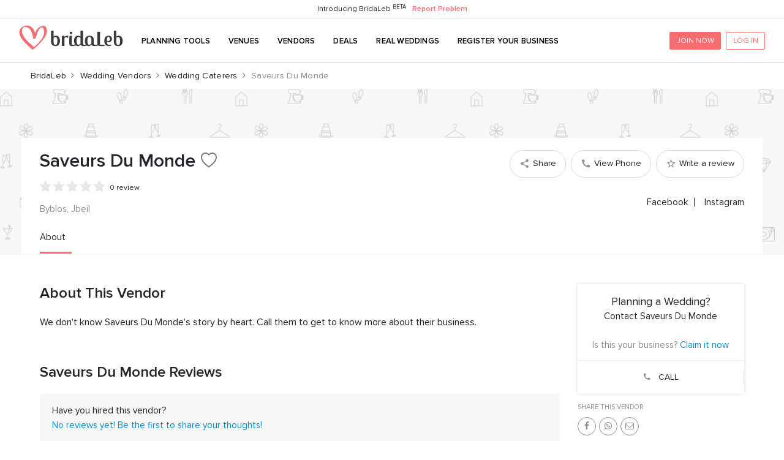

--- FILE ---
content_type: text/html;charset=UTF-8
request_url: https://www.bridaleb.com/marketplace/saveurs-du-monde
body_size: 14165
content:
<!DOCTYPE html>

<html lang="en">
<head>
	<meta charset="utf-8" />
	<meta http-equiv="X-UA-Compatible" content="IE=edge" />
	<meta http-equiv="Content-Type" content="text/html; charset=utf-8" />	
	<meta name="viewport" content="width=device-width, initial-scale=1, shrink-to-fit=no, user-scalable=no" />
	<title>Saveurs Du Monde - Wedding Caterers, Lebanon | BridaLeb</title>
	<meta name="description" content="Saveurs Du Monde is a Lebanese wedding caterer in Byblos, Jbeil. Read reviews, view photos, see special offers, and contact Saveurs Du Monde directly on BridaLeb." />
	<meta name="keywords" content="saveurs du monde, saveurs du monde reviews, saveurs du monde prices, saveurs du monde photos, wedding caterer, catering, buffet, food station, live station, byblos, jbeil, lebanon" />
	<meta name="distribution" content="global" />
	<meta name="robots" content="all" />
	<meta name="rating" content="general" />	
	<link rel="canonical" href="https://www.bridaleb.com/marketplace/saveurs-du-monde" />
	<link rel="icon" sizes="64x64" type="image/png" href="https://cdn.bridaleb.com/img/s/favicon.png" />
	<link rel="apple-touch-icon" sizes="152x152" type="image/png" href="https://cdn.bridaleb.com/img/s/bridaleb-logo-152x152.png" />
	<meta property="fb:app_id" content="2587034568026343" />
	<meta property="og:type" content="website" />
	<meta property="og:title" content="Saveurs Du Monde - Wedding Caterers, Lebanon | BridaLeb" />
	<meta property="og:description" content="Saveurs Du Monde is a Lebanese wedding caterer in Byblos, Jbeil. Read reviews, view photos, see special offers, and contact Saveurs Du Monde directly on BridaLeb." />
	<meta property="og:image" content="https://cdn.bridaleb.com/img/s/bridaleb-864x541.png" />
	<meta property="og:image:secure_url" content="https://cdn.bridaleb.com/img/s/bridaleb-864x541.png" />
	<meta property="og:url" content="https://www.bridaleb.com/marketplace/saveurs-du-monde" />
	<meta property="twitter:card" content="summary_large_image" />
	<meta property="og:site_name" content="BridaLeb" />
	<meta property="og:rating_count" content="0" />
	<meta property="og:rating_scale" content="5" />
	<meta property="og:rating" content="0.0" />
	<link rel="stylesheet" href="https://www.bridaleb.com/ui/bl-1.css" />
	<link rel="stylesheet" href="https://www.bridaleb.com/ui/bl-2.css" />
	<link rel="stylesheet" href="https://www.bridaleb.com/ui/bl-3.css" />

	
	<script>
	  	window.fbAsyncInit = function() {
			FB.init({appId : '2587034568026343', cookie : true, xfbml : true, version : 'v2.12' });
		};
	  	(function(d, s, id){
	     	var js, fjs = d.getElementsByTagName(s)[0];
	     	if (d.getElementById(id)) {return;}
	     	js = d.createElement(s); js.id = id;
	     	js.src = "https://connect.facebook.net/en_US/sdk.js";
	     	fjs.parentNode.insertBefore(js, fjs);
	   	}(document, 'script', 'facebook-jssdk'));
	</script>
	<script type="text/javascript">
	 /*<![CDATA[*/(function(w,d,s,l,i){w[l]=w[l]||[];w[l].push({'gtm.start':
	new Date().getTime(),event:'gtm.js'});var f=d.getElementsByTagName(s)[0],
	j=d.createElement(s),dl=l!='dataLayer'?'&l='+l:'';j.async=true;j.src=
	'https://www.googletagmanager.com/gtm.js?id='+i+dl;f.parentNode.insertBefore(j,f);
	})(window,document,'script','dataLayer','GTM-MQ43NPC');/*]]>*/</script>
	<script>
	//<![CDATA[ 
		var lrt = null;
		var authSource = null;
	//]]>
	</script>


	

	
	
	<style type="text/css">
        .default-bg { background-image: url("https://cdn.bridaleb.com/img/s/pattern.jpg"); }
	</style>
		
	<script>
	//<![CDATA[
	    var np = true;
		var ra = true;
		var f = null;
		var s,r,m;
	//]]>
	</script>
	
	<!-- HTML5 shim and Respond.js for IE8 support of HTML5 elements and media queries -->
	<!-- WARNING: Respond.js doesn't work if you view the page via file:// -->
	<!--[if lt IE 9]>
	<script src="https://oss.maxcdn.com/html5shiv/3.7.2/html5shiv.min.js"></script>
	<script src="https://oss.maxcdn.com/respond/1.4.2/respond.min.js"></script>
	<![endif]-->
</head>
<body class="vendor-page land">
	
	<noscript><iframe src="https://www.googletagmanager.com/ns.html?id=GTM-MQ43NPC" height="0" width="0" style="display:none;visibility:hidden"></iframe></noscript>

	<div id="p-o"></div><div id="p-l"><div class="fa fa-spin"></div></div>
	<div>
	<span class="d-block info-bar"><span>Introducing BridaLeb <sup>BETA</sup></span><a class="link" href="https://www.bridaleb.com/report-problem">Report Problem</a></span>
	<nav class="top navbar navbar-expand-lg fixed-top-rm">
		<div class="navbar-toggler-icon d-lg-none">
			<svg viewBox="0 0 32 32"><path d="M29.772 17.089h-27.543c-0.494 0-0.895-0.401-0.895-0.895s0.401-0.895 0.895-0.895h27.543c0.494 0 0.895 0.401 0.895 0.895s-0.401 0.895-0.895 0.895zM29.772 6.457h-27.543c-0.494 0-0.895-0.401-0.895-0.895s0.401-0.895 0.895-0.895h27.543c0.494 0 0.895 0.401 0.895 0.895s-0.401 0.895-0.895 0.895zM29.772 27.72h-27.543c-0.494 0-0.895-0.401-0.895-0.895s0.401-0.895 0.895-0.895h27.543c0.494 0 0.895 0.401 0.895 0.895s-0.401 0.895-0.895 0.895z"></path></svg>
		</div>
		<a class="navbar-brand" href="https://www.bridaleb.com">
			<img alt="BridaLeb - Lebanese Wedding Marketplace" class="d-inline-block" src="https://cdn.bridaleb.com/img/s/bridaleb-logo.png" />
		</a>
		<div class="collapse navbar-collapse">
			<ul class="nav navbar-nav mr-auto">
				<li class="nav-item dropdown">
					<div class="nav-link">
						<a rel="nofollow" class="dropdown-toggle rl" href="https://www.bridaleb.com/account">Planning Tools</a>
						<ul class="dropdown-menu">
							<li><a rel="nofollow" class="rl" href="https://www.bridaleb.com/account">My Wedding</a></li>
							<li><a rel="nofollow" class="rl" href="https://www.bridaleb.com/account/favorite">Vendor Manager</a></li>
							<li><a rel="nofollow" class="rl" href="https://www.bridaleb.com/account/checklist">Checklist</a></li>
							<li><a rel="nofollow" class="rl" href="https://www.bridaleb.com/account/guest">Guest List</a></li>
							<li><a rel="nofollow" class="rl" href="https://www.bridaleb.com/account/budget">Budget</a></li>	
							<li><a rel="nofollow" class="rl" href="https://www.bridaleb.com/account/reviews">Review Manager</a></li>	
			            </ul>
			    	</div>
				</li>
				<li class="nav-item">
					<a class="nav-link" href="https://www.bridaleb.com/marketplace/wedding-venues">Venues</a>
				</li>
				<li class="nav-item dropdown">
					<div class="nav-link">
						<a class="dropdown-toggle" href="https://www.bridaleb.com/marketplace">Vendors</a>
						<ul class="dropdown-menu">
							<li><a href="https://www.bridaleb.com/marketplace/wedding-photographers">Photographers</a></li>
							<li><a href="https://www.bridaleb.com/marketplace/wedding-florists">Florists</a></li>
							<li><a href="https://www.bridaleb.com/marketplace/wedding-jewelers">Jewelers</a></li>
							<li><a href="https://www.bridaleb.com/marketplace/wedding-caterers">Caterers</a></li>
							<li><a href="https://www.bridaleb.com/marketplace/wedding-sound-and-lighting">Sound &amp; Lighting</a></li>
							<li><a href="https://www.bridaleb.com/marketplace/wedding-dresses">Dresses</a></li>			
							<li><a href="https://www.bridaleb.com/marketplace/wedding-menswear">Menswear</a></li>
							<li><a href="https://www.bridaleb.com/marketplace/wedding-hair-and-makeup">Hair &amp; Makeup</a></li>
							<li><a href="https://www.bridaleb.com/marketplace/wedding-entertainment">Entertainment</a></li>
							<li><a href="https://www.bridaleb.com/marketplace/wedding-cars-and-limos">Cars &amp; Limos</a></li>
							<li><a href="https://www.bridaleb.com/marketplace/wedding-planners">Planners</a></li>
							<li><a href="https://www.bridaleb.com/marketplace"><span class="text-muted">See All <i class="fa fa-angle-right"></i></span></a></li>
			            </ul>
			    	</div>
				</li>
				<li class="nav-item">
					<a class="nav-link" href="https://www.bridaleb.com/deals">Deals</a>
				</li>
				<li class="nav-item">
					<a class="nav-link" href="https://www.bridaleb.com/real-weddings">Real Weddings</a>
				</li>
				<li class="nav-item">
					<a class="nav-link" href="https://www.bridaleb.com/register-business">Register Your Business</a>
				</li>
			</ul>
			<div class="form-inline m-btn">
	      		<a href="#" rel="nofollow" class="nb-btn bl-p-btn mr-2" data-toggle="modal" data-target="#regM">JOIN NOW</a>
	      		<a href="#" rel="nofollow" class="nb-btn bl-p-o-btn" data-toggle="modal" data-target="#logM">LOG IN</a>
	    	</div>
		</div>
		<div class="non-collapse">
			<ul class="nav navbar-nav">
				<li class="nav-item d-lg-none">
					<a rel="nofollow" href="#" class="nav-link av account-link" data-toggle="modal" data-target="#logM">
						<svg viewBox="0 0 32 32"><path d="M16.133 1.8c-5.794-0.003-11.007 3.517-13.17 8.892s-0.839 11.525 3.343 15.535c0.087 0.147 0.217 0.263 0.373 0.333 4.713 4.216 11.648 4.804 17.004 1.441s7.838-9.866 6.087-15.942c-1.751-6.077-7.313-10.261-13.637-10.258zM8.133 25.52c0.8-2.327 2.954-3.918 5.413-4h5.253c2.456 0.084 4.605 1.675 5.4 4-4.624 3.89-11.376 3.89-16 0h-0.067zM25.533 24.187c-1.23-2.618-3.841-4.309-6.733-4.36h-5.293c-2.896 0.050-5.51 1.748-6.733 4.373-4.435-5.008-4.127-12.623 0.698-17.256s12.446-4.633 17.271 0c4.825 4.633 5.133 12.249 0.698 17.256l0.093-0.013zM16.16 7.693c-3.069 0-5.561 2.482-5.573 5.551s2.46 5.571 5.529 5.595c3.069 0.024 5.581-2.437 5.617-5.506 0.018-1.49-0.561-2.924-1.609-3.984s-2.475-1.656-3.965-1.656zM16.16 17.107c-1.559-0-2.963-0.943-3.554-2.386s-0.249-3.1 0.863-4.193c1.112-1.093 2.775-1.405 4.207-0.789s2.351 2.036 2.324 3.595c-0.036 2.095-1.745 3.774-3.84 3.773z"></path></svg>
					</a>
				</li>
				
			</ul>
		</div>
	</nav>

	<div class="sb-s">
		<nav class="sb">
			<div class="sb-h">
				<i class="navbar-toggler-icon sb-d-btn"><svg viewBox="0 0 24 24"><path d="M0 0h24v24H0z" fill="none"></path><path d="M20 11H7.83l5.59-5.59L12 4l-8 8 8 8 1.41-1.41L7.83 13H20v-2z"></path></svg></i>
				<a class="navbar-brand" href="https://www.bridaleb.com">
					<img alt="BridaLeb - Lebanese Wedding Marketplace" class="d-inline-block" src="https://cdn.bridaleb.com/img/s/bridaleb-logo.png" />
				</a>
			</div>
			<ul class="sb-b">			
				
	<li id="sb-i-1">
		<a class="sb-n" href="https://www.bridaleb.com">
			<span class="sb-i"><svg viewBox="0 0 24 24" xmlns="http://www.w3.org/2000/svg"><path d="M10,20V14H14V20H19V12H22L12,3L2,12H5V20H10Z"></path></svg></span>
			<span class="sb-t">Home</span>
		</a>
	</li>

				<li id="sb-i-2">
					<a class="sb-n rl" href="https://www.bridaleb.com/account">
						<span class="sb-i"><svg xmlns="http://www.w3.org/2000/svg" xmlns:xlink="http://www.w3.org/1999/xlink" width="24" height="24" viewBox="0 0 24 24"><defs><path id="a" d="M0 0h24v24H0z"></path></defs><clipPath><use xlink:href="#a" overflow="visible"></use></clipPath><path fill-rule="evenodd" clip-rule="evenodd" d="M13 9.5h5v-2h-5v2zm0 7h5v-2h-5v2zm6 4.5H5c-1.1 0-2-.9-2-2V5c0-1.1.9-2 2-2h14c1.1 0 2 .9 2 2v14c0 1.1-.9 2-2 2zM6 11h5V6H6v5zm1-4h3v3H7V7zM6 18h5v-5H6v5zm1-4h3v3H7v-3z"></path></svg></span>
						<span class="sb-t">Planning Tools</span>
					</a>
				</li>
				
	<li id="sb-i-3">
		<a class="sb-n" href="https://www.bridaleb.com/marketplace">
			<span class="sb-i"><svg xmlns="http://www.w3.org/2000/svg" width="24" height="24" viewBox="0 0 24 24"><path d="M15.5 14h-.79l-.28-.27C15.41 12.59 16 11.11 16 9.5 16 5.91 13.09 3 9.5 3S3 5.91 3 9.5 5.91 16 9.5 16c1.61 0 3.09-.59 4.23-1.57l.27.28v.79l5 4.99L20.49 19l-4.99-5zm-6 0C7.01 14 5 11.99 5 9.5S7.01 5 9.5 5 14 7.01 14 9.5 11.99 14 9.5 14z"></path><path d="M0 0h24v24H0z" fill="none"></path></svg></span>
			<span class="sb-t">Vendors</span>
		</a>
	</li>

				
	<li id="sb-i-4">
		<a class="sb-n" href="https://www.bridaleb.com/deals">
			<span class="sb-i"><svg xmlns="http://www.w3.org/2000/svg" viewBox="0 0 24 24"><path d="M21.41 11.58l-9-9C12.05 2.22 11.55 2 11 2H4c-1.1 0-2 .9-2 2v7c0 .55.22 1.05.59 1.42l9 9c.36.36.86.58 1.41.58.55 0 1.05-.22 1.41-.59l7-7c.37-.36.59-.86.59-1.41 0-.55-.23-1.06-.59-1.42zM5.5 7C4.67 7 4 6.33 4 5.5S4.67 4 5.5 4 7 4.67 7 5.5 6.33 7 5.5 7z"></path></svg></span>
			<span class="sb-t">Deals</span>
		</a>
	</li>

				
	<li id="sb-i-5">
		<a class="sb-n" href="https://www.bridaleb.com/real-weddings">
			<span class="sb-i"><svg viewBox="-81 -26 852 852.49995" xmlns="http://www.w3.org/2000/svg"><path d="m-4.972656-1.75v799.21875h689.949218v-799.21875zm627.617187 654.832031h-565.292969v-593.953125h565.292969zm0 0"></path><path d="m306.25 557.0625 41.472656-41.457031-36.351562-36.355469c-22.792969-22.773438-35.339844-53.148438-35.339844-85.527344 0-32.355468 12.546875-62.734375 35.339844-85.523437 22.777344-22.777344 53.152344-35.308594 85.523437-35.308594 18.472657 0 36.28125 4.074219 52.390625 11.78125 16.121094-7.707031 33.933594-11.78125 52.398438-11.78125 6.210937 0 12.367187.464844 18.390625 1.371094-3.339844-26.863281-15.253907-52.839844-35.765625-73.332031-24.472656-24.476563-56.757813-36.71875-89.035156-36.71875-32.246094 0-64.53125 12.183593-89.023438 36.667968-24.476562-24.484375-56.757812-36.667968-89.003906-36.667968-32.285156 0-64.5625 12.242187-89.058594 36.71875-48.953125 48.96875-48.953125 129.121093 0 178.09375zm0 0"></path><path d="m501.683594 319.71875c-18.976563 0-37.996094 7.148438-52.398438 21.578125-14.40625-14.429687-33.40625-21.578125-52.390625-21.578125-19.011719 0-38.003906 7.195312-52.414062 21.605469-28.816407 28.808593-28.816407 76 0 104.820312l104.804687 104.800781 104.796875-104.800781c28.835938-28.820312 28.835938-76.011719 0-104.820312-10.484375-10.492188-23.394531-17.160157-36.972656-20-5.074219-1.074219-10.253906-1.605469-15.425781-1.605469zm0 0"></path></svg></span>
			<span class="sb-t">Real Weddings</span>
		</a>
	</li>

				
	<li id="sb-i-6">
		<a class="sb-n" href="https://www.bridaleb.com/register-business">
			<span class="sb-i"><svg viewBox="0 0 24 24"><g><rect fill="none" height="24" width="24"></rect></g><g><g></g><g><path d="M21.9,8.89l-1.05-4.37c-0.22-0.9-1-1.52-1.91-1.52H5.05C4.15,3,3.36,3.63,3.15,4.52L2.1,8.89 c-0.24,1.02-0.02,2.06,0.62,2.88C2.8,11.88,2.91,11.96,3,12.06V19c0,1.1,0.9,2,2,2h14c1.1,0,2-0.9,2-2v-6.94 c0.09-0.09,0.2-0.18,0.28-0.28C21.92,10.96,22.15,9.91,21.9,8.89z M18.91,4.99l1.05,4.37c0.1,0.42,0.01,0.84-0.25,1.17 C19.57,10.71,19.27,11,18.77,11c-0.61,0-1.14-0.49-1.21-1.14L16.98,5L18.91,4.99z M13,5h1.96l0.54,4.52 c0.05,0.39-0.07,0.78-0.33,1.07C14.95,10.85,14.63,11,14.22,11C13.55,11,13,10.41,13,9.69V5z M8.49,9.52L9.04,5H11v4.69 C11,10.41,10.45,11,9.71,11c-0.34,0-0.65-0.15-0.89-0.41C8.57,10.3,8.45,9.91,8.49,9.52z M4.04,9.36L5.05,5h1.97L6.44,9.86 C6.36,10.51,5.84,11,5.23,11c-0.49,0-0.8-0.29-0.93-0.47C4.03,10.21,3.94,9.78,4.04,9.36z M5,19v-6.03C5.08,12.98,5.15,13,5.23,13 c0.87,0,1.66-0.36,2.24-0.95c0.6,0.6,1.4,0.95,2.31,0.95c0.87,0,1.65-0.36,2.23-0.93c0.59,0.57,1.39,0.93,2.29,0.93 c0.84,0,1.64-0.35,2.24-0.95c0.58,0.59,1.37,0.95,2.24,0.95c0.08,0,0.15-0.02,0.23-0.03V19H5z"></path></g></g></svg></span>
			<span class="sb-t">Register Your Business</span>
		</a>
	</li>

			</ul>
	  		
			<ul class="sb-b">
	            
	<li id="sb-i-9">
		<a class="sb-n" rel="nofollow" href="https://www.bridaleb.com/report-problem">
			<span class="sb-i"><svg xmlns="http://www.w3.org/2000/svg" width="24" height="24" viewBox="0 0 24 24"><path fill="none" d="M0 0h24v24H0z"></path><path d="M11 18h2v-2h-2v2zm1-16C6.48 2 2 6.48 2 12s4.48 10 10 10 10-4.48 10-10S17.52 2 12 2zm0 18c-4.41 0-8-3.59-8-8s3.59-8 8-8 8 3.59 8 8-3.59 8-8 8zm0-14c-2.21 0-4 1.79-4 4h2c0-1.1.9-2 2-2s2 .9 2 2c0 2-3 1.75-3 5h2c0-2.25 3-2.5 3-5 0-2.21-1.79-4-4-4z"></path></svg></span>
			<span class="sb-t">Report Problem</span>
		</a>
	</li>

	            
	<li id="sb-i-10">
		<a class="sb-n" rel="nofollow" href="https://www.bridaleb.com/contact-us">
			<span class="sb-i"><svg xmlns="http://www.w3.org/2000/svg" width="24" height="24" viewBox="0 0 24 24"><path d="M20 2H4c-1.1 0-1.99.9-1.99 2L2 22l4-4h14c1.1 0 2-.9 2-2V4c0-1.1-.9-2-2-2zM6 9h12v2H6V9zm8 5H6v-2h8v2zm4-6H6V6h12v2z"></path><path d="M0 0h24v24H0z" fill="none"></path></svg></span>
			<span class="sb-t">Contact</span>
		</a>
	</li>

	            <span><a class="sb-btn bl-p-btn" data-toggle="modal" data-target="#logM">LOG IN</a></span>
	            
	    	</ul>
		</nav>
	</div>
</div>
	<div class="breadcrumb-s hidden-xs">
	<div class="container">
		<div class="row">
			<div class="col-12">
				<ol class="breadcrumb" vocab="https://schema.org/" typeof="BreadcrumbList">
					<li class="breadcrumb-item" property="itemListElement" typeof="ListItem">
						<a property="item" typeof="WebPage" href="https://www.bridaleb.com">
							<span property="name">BridaLeb</span>
						</a>
						<meta property="position" content="1" />
				  	</li>
					<li class="breadcrumb-item" property="itemListElement" typeof="ListItem">
						<a property="item" typeof="WebPage" href="https://www.bridaleb.com/marketplace">
							<span property="name">Wedding Vendors</span>
						</a>
						<meta property="position" content="2" />
				  	</li>
				  	<li class="breadcrumb-item" property="itemListElement" typeof="ListItem">
						<a property="item" typeof="WebPage" href="https://www.bridaleb.com/marketplace/wedding-caterers">
							<span property="name">Wedding Caterers</span>
						</a>
						<meta property="position" content="3" />
				  	</li>
					<li class="breadcrumb-item active" property="itemListElement" typeof="ListItem">
						
						<span property="name">Saveurs Du Monde</span>
						<meta property="position" content="4" />
				  	</li>
				</ol>
			</div>
		</div>
	</div>
</div>
	
	<div class="v-xs-s d-md-none">
	<div class="swiper-container">
		<a class="v-back-xs-btn" href="https://www.bridaleb.com/marketplace/wedding-caterers">
			<svg xmlns="http://www.w3.org/2000/svg" xmlns:xlink="http://www.w3.org/1999/xlink" version="1.1" viewBox="0 0 129 129" enable-background="new 0 0 129 129" width="20px" height="20px">
  <g>
    <path d="m88.6,121.3c0.8,0.8 1.8,1.2 2.9,1.2s2.1-0.4 2.9-1.2c1.6-1.6 1.6-4.2 0-5.8l-51-51 51-51c1.6-1.6 1.6-4.2 0-5.8s-4.2-1.6-5.8,0l-54,53.9c-1.6,1.6-1.6,4.2 0,5.8l54,53.9z" fill="#FFFFFF"></path>
  </g>
</svg>

		</a>
		<div class="swiper-wrapper" id="v-xs-s">
			
			<div class="swiper-slide">
				<img class="v-xs-s-p default-bg-color" src="https://cdn.bridaleb.com/img/s/pattern.jpg" />
			</div>
		</div>
		<div class="swiper-pagination"></div>
	</div>
</div>
	
	<div class="v-h default-bg">
		<div class="container"> 
			<div class="row v-h-r">
				<div class="col-12 v-h-c">
					<div class="v-h-s">
	<div class="container">
		<div class="row">
			<div class="col-12">
				<div class="d-flex flex-wrap">
				  	<div class="flex-grow-1">
				  		<h1 class="v-h-t">
				  			<span>Saveurs Du Monde</span>
				  			
				  			<button class="f-c" data-vendor-id="14024" id="vendor--14024">
								<svg class="heart heart-empty" width="28px" height="28px" viewBox="0 0 28 28">
	<path d="M14,5.56990301 C15.3077869,3.99086477 17.378541,2.9749999 19.5,2.9749999 C23.1602193,2.9749999 26.125,5.95546727 26.125,9.62910043 C26.125,14.7128394 22.178276,19.7449252 14.637553,24.9316659 L14,25.3701944 L13.362447,24.9316659 C5.82172398,19.7449252 1.875,14.7128394 1.875,9.62910043 C1.875,5.95546727 4.83978069,2.9749999 8.5,2.9749999 C10.621459,2.9749999 12.6922131,3.99086477 14,5.56990301 Z"></path>
</svg>
<svg class="heart heart-filled heart-filled-start" width="28px" height="28px" viewBox="0 0 28 28">
	<path d="M14,5.56990301 C15.3077869,3.99086477 17.378541,2.9749999 19.5,2.9749999 C23.1602193,2.9749999 26.125,5.95546727 26.125,9.62910043 C26.125,14.7128394 22.178276,19.7449252 14.637553,24.9316659 L14,25.3701944 L13.362447,24.9316659 C5.82172398,19.7449252 1.875,14.7128394 1.875,9.62910043 C1.875,5.95546727 4.83978069,2.9749999 8.5,2.9749999 C10.621459,2.9749999 12.6922131,3.99086477 14,5.56990301 Z"></path>
</svg>
				        	</button>
				  		</h1>
				  	</div>
				  	<div class="d-flex hidden-xs">
					  	<div class="v-lg-h-btn-w">
	<button class="btn v-lg-h-btn" data-toggle="modal" data-target="#shareModal">
		<svg xmlns="http://www.w3.org/2000/svg" viewBox="0 0 24 24"><path d="M18 16.08c-.76 0-1.44.3-1.96.77L8.91 12.7c.05-.23.09-.46.09-.7s-.04-.47-.09-.7l7.05-4.11c.54.5 1.25.81 2.04.81 1.66 0 3-1.34 3-3s-1.34-3-3-3-3 1.34-3 3c0 .24.04.47.09.7L8.04 9.81C7.5 9.31 6.79 9 6 9c-1.66 0-3 1.34-3 3s1.34 3 3 3c.79 0 1.5-.31 2.04-.81l7.12 4.16c-.05.21-.08.43-.08.65 0 1.61 1.31 2.92 2.92 2.92 1.61 0 2.92-1.31 2.92-2.92s-1.31-2.92-2.92-2.92z"></path></svg><span>Share</span>
	</button>
</div>
						<div class="v-lg-h-btn-w">
	<button class="btn v-lg-h-btn" data-toggle="modal" data-target="#viewphoneModal">
		<svg width="24" height="24" viewBox="0 0 24 24"><path fill="none" d="M0 0h24v24H0z"></path><path d="M20.01 15.38c-1.23 0-2.42-.2-3.53-.56-.35-.12-.74-.03-1.01.24l-1.57 1.97c-2.83-1.35-5.48-3.9-6.89-6.83l1.95-1.66c.27-.28.35-.67.24-1.02-.37-1.11-.56-2.3-.56-3.53 0-.54-.45-.99-.99-.99H4.19C3.65 3 3 3.24 3 3.99 3 13.28 10.73 21 20.01 21c.71 0 .99-.63.99-1.18v-3.45c0-.54-.45-.99-.99-.99z"></path></svg><span>View Phone</span>
	</button>
</div>
					  	<div class="v-lg-h-btn-w">
						  	<button class="btn v-lg-h-btn m-r-a write-review-btn" data-toggle="modal" data-target="#reviewModal">
								<svg xmlns="http://www.w3.org/2000/svg" viewBox="0 0 24 24"><path d="M22 9.24l-7.19-.62L12 2 9.19 8.63 2 9.24l5.46 4.73L5.82 21 12 17.27 18.18 21l-1.63-7.03L22 9.24zM12 15.4l-3.76 2.27 1-4.28-3.32-2.88 4.38-.38L12 6.1l1.71 4.04 4.38.38-3.32 2.88 1 4.28L12 15.4z"></path></svg><span>Write a review</span>
							</button>
						  	<button class="btn v-lg-h-btn m-r-a edit-review-btn d-none" onclick="window.location.href='/account/reviews'">
								<svg xmlns="http://www.w3.org/2000/svg" viewBox="0 0 24 24"><path d="M22 9.24l-7.19-.62L12 2 9.19 8.63 2 9.24l5.46 4.73L5.82 21 12 17.27 18.18 21l-1.63-7.03L22 9.24zM12 15.4l-3.76 2.27 1-4.28-3.32-2.88 4.38-.38L12 6.1l1.71 4.04 4.38.38-3.32 2.88 1 4.28L12 15.4z"></path></svg><span>Edit Review</span>
							</button>
						</div>
						
				  	</div>
				</div>
			</div>
		</div>
		<div class="row">
			<div class="col-12">
				<div class="d-flex flex-row review-container">
					<div class="review-widget" data-rateyo-spacing="4px" data-rateyo-rating="0.0%" data-rateyo-star-width="18px"></div>
					<span class="v-r-o mt-0">
						<span>0</span> review
					</span>
				</div>
			</div>
		</div>
		<div class="row">
			<div class="col-12">
				<div class="v-h-a float-left">
					<span class="pr-2"><span><span>Byblos</span>, </span><span>Jbeil</span></span>
					    
				</div>
				<div class="float-right hidden-xs">
					<div class="v-s-l">
	<div>
		<a title="facebook" target="_blank" rel="noopener noreferrer nofollow" href="https://www.facebook.com/SaveursDuMondeCatering">Facebook</a>
		
		
		
		
	</div>
	<div>
		
		<a title="instagram" target="_blank" rel="noopener noreferrer nofollow" href="https://www.instagram.com/saveursdumondecatering">Instagram</a>
		
		
		
	</div>
	
</div>

				</div>
			</div>
		</div>
		<div class="row visible-xs v-xs-h-btns">
			<div class="col-12">
				<a class="btn btn-h-1 v-xs-h-btn" href="tel:+9619540999"><svg width="24" height="24" viewBox="0 0 24 24"><path fill="none" d="M0 0h24v24H0z"></path><path d="M20.01 15.38c-1.23 0-2.42-.2-3.53-.56-.35-.12-.74-.03-1.01.24l-1.57 1.97c-2.83-1.35-5.48-3.9-6.89-6.83l1.95-1.66c.27-.28.35-.67.24-1.02-.37-1.11-.56-2.3-.56-3.53 0-.54-.45-.99-.99-.99H4.19C3.65 3 3 3.24 3 3.99 3 13.28 10.73 21 20.01 21c.71 0 .99-.63.99-1.18v-3.45c0-.54-.45-.99-.99-.99z"></path></svg> Call Now</a>
			</div>
			
			
		</div>
	</div>
</div>
					<div class="v-m">
	<div class="v-lg-m hidden-xs">
		<div class="container">
			<div class="row">
				<div class="col-12">
					<ul class="v-lg-m-i-w d-flex">
						
	<span class="v-lg-m-i selected" data-value="v-i-m-1" data-href="/marketplace/saveurs-du-monde/details">
		<span class="v-lg-m-l">About</span>
		
	</span>

						
	

						
	

						
	

						
	

						
	

						
	

					</ul>
				</div>
			</div>
		</div>
	</div>
	<div class="v-xs-m visible-xs">
		<div class="container-fluid px-0">
			<div class="swiper-container">
				<div class="swiper-wrapper a-b-w">
					
	<span class="swiper-slide v-m-i selected" data-value="v-i-m-1" data-href="/marketplace/saveurs-du-monde/details">
		<div class="v-xs-m-i">
			<svg xmlns="http://www.w3.org/2000/svg" viewBox="0 0 24 24"><path d="M12 2C6.48 2 2 6.48 2 12s4.48 10 10 10 10-4.48 10-10S17.52 2 12 2zm1 15h-2v-6h2v6zm0-8h-2V7h2v2z"></path></svg>
			<div>About</div>
		</div>
	</span>

					
	

					
	

					
	

					
	

					
	

					
	

					<span class="swiper-slide" data-toggle="modal" data-target="#shareModal">					
						<div class="v-xs-m-i">
							<svg xmlns="http://www.w3.org/2000/svg" viewBox="0 0 24 24"><path d="M18 16.08c-.76 0-1.44.3-1.96.77L8.91 12.7c.05-.23.09-.46.09-.7s-.04-.47-.09-.7l7.05-4.11c.54.5 1.25.81 2.04.81 1.66 0 3-1.34 3-3s-1.34-3-3-3-3 1.34-3 3c0 .24.04.47.09.7L8.04 9.81C7.5 9.31 6.79 9 6 9c-1.66 0-3 1.34-3 3s1.34 3 3 3c.79 0 1.5-.31 2.04-.81l7.12 4.16c-.05.21-.08.43-.08.65 0 1.61 1.31 2.92 2.92 2.92 1.61 0 2.92-1.31 2.92-2.92s-1.31-2.92-2.92-2.92z"></path></svg>
							<div>Share</div>
						</div>
					</span>
				</div>
			</div>
		</div>
	</div>
</div>
				</div>
			</div>
		</div>
	</div>

	<div class="v-b">
		<div class="container p-xs-0">
			<div class="row">
				<div class="v-b-c col-12 col-lg-9">
					
<html>


	
	
	
	
	<section class="v-i">
		<div class="container">
			<div class="row">
				<div class="col-12">
					<h2 class="v-c-t">About This Vendor</h2>
					<div class="v-c-b">
						We don't know <span>Saveurs Du Monde</span>'s story by heart. Call them to get to know more about their business.
					</div>
				</div>
			</div>
		</div>
	</section>

	
	<section class="v-r">
	<div class="container">
		
		<div class="row">
			<div class="col-12">
				<h2 class="v-c-t"><span>Saveurs Du Monde</span> Reviews</h2>
			</div>
		</div>
	</div>
	<div class="container p-xs-0">
		<div class="v-no-r">
            Have you hired this vendor?<br />
            <a class="write-review-btn m-r-a v-r-w" href="#" data-toggle="modal" data-target="#reviewModal">No reviews yet! Be the first to share your thoughts!</a>
            <a class="edit-review-btn v-r-w d-none" rel="nofollow" href="https://www.bridaleb.com/account/reviews">Edit your review</a>
		</div>
	</div>
</section>
	
	<section class="contact-section">
	<div class="container">
		<div class="row">
			<div class="col-12">
				<h2 class="v-c-t">Contact Info for <span>Saveurs Du Monde</span></h2>
			</div>
			<div class="col-12">
				<div class="v-c-a">
					<span>Byblos 479 Bldg, 2nd Floor, Byblos, Jbeil, Mount Lebanon, Lebanon</span>
					    
				</div>
			</div>
			<div class="col-12 pt-2 pb-2">	
				<div class="v-s-l">
	<div>
		<a title="facebook" target="_blank" rel="noopener noreferrer nofollow" href="https://www.facebook.com/SaveursDuMondeCatering">Facebook</a>
		
		
		
		
	</div>
	<div>
		
		<a title="instagram" target="_blank" rel="noopener noreferrer nofollow" href="https://www.instagram.com/saveursdumondecatering">Instagram</a>
		
		
		
	</div>
	
</div>

			</div>
			<div class="col-12 pt-2 v-c-c">	
				<div class="row">
					<div class="col-12">
						<a class="btn btn-app w-100 btn-outline" data-toggle="modal" data-target="#viewphoneModal" href="#">VIEW PHONE</a>
					</div>
					
				</div>
			</div>
		</div>
	</div>
</section>
	<section class="visible-xs">
	<div class="container">
		<div class="row">
			<div class="col-12">
				<div class="v-s-xs-m">Is this your business? </div>
			</div>
			<div class="col-12 pt-2">	
				<div class="row">
					<div class="col-12">
						<a class="btn btn-app w-100 m-r-a" href="#" data-toggle="modal" data-target="#claimModal">CLAIM IT NOW</a>
					</div>
				</div>
			</div>
		</div>
	</div>
</section>
	
	<section class="visible-xs row">
	<div class="container">
		<div class="v-s-xs-m">Share This Vendor</div>
		<div>
	<div class="d-flex v-s-btns">
	    <div class="facebook-share">
	    	<a id="fb-share-button" href="#" rel="nofollow" title="Share with Facebook." onclick="shareUrll(&quot;https://www.bridaleb.com/marketplace/saveurs-du-monde&quot;);return false;" class="v-s-xs-btn">
	    		<i class="fa fa-facebook"></i><span class="pl-2">Facebook</span>
	    	</a>
	  	</div>
	  	<div class="whatsapp-share">
	    	<a href="https://api.whatsapp.com/send?phone=&amp;source=&amp;data=&amp;text=https://www.bridaleb.com/marketplace/saveurs-du-monde" title="Share with WhatsApp" rel="nofollow noopener noreferrer" target="_blank" class="v-s-xs-btn">
	    		<i class="fa fa-whatsapp"></i><span class="pl-2">WhatsApp</span>
	    	</a>
	  	</div>
		<div class="email-share">
	    	<a rel="nofollow noopener noreferrer" target="_top" title="Share with email." href="/cdn-cgi/l/email-protection#[base64]" class="v-s-xs-btn">
				<i class="fa fa-envelope-o"></i><span class="pl-2">Mail</span>   	
	  		</a>
	  	</div>
	</div>
</div>
	</div>
</section>


<script data-cfasync="false" src="/cdn-cgi/scripts/5c5dd728/cloudflare-static/email-decode.min.js"></script></html>
				</div>
				 <div class="col-lg-3 has-1-items d-none d-lg-block pl-0">
	                <div class="content-side-item">
	                    <div class="container stick-top pl-0">
	                        <div class="contact-container">
	<div class="contact-h">
		<div class="contact-t">Planning a Wedding?</div>
		<div class="contact-s">Contact Saveurs Du Monde</div>
	</div>
	<div class="contact-b">
		
		
		<div class="claim-business-btn">
			Is this your business? 
			<a class="b-link m-r-a" href="#" data-toggle="modal" data-target="#claimModal">Claim it now</a>
		</div>
	</div>
	<div class="d-flex contact-f uppercase">
		<a class="flex-fill border-right" href="tel:+9619540999">
			<svg width="24" height="24" viewBox="0 0 24 24"><path fill="none" d="M0 0h24v24H0z"></path><path d="M20.01 15.38c-1.23 0-2.42-.2-3.53-.56-.35-.12-.74-.03-1.01.24l-1.57 1.97c-2.83-1.35-5.48-3.9-6.89-6.83l1.95-1.66c.27-.28.35-.67.24-1.02-.37-1.11-.56-2.3-.56-3.53 0-.54-.45-.99-.99-.99H4.19C3.65 3 3 3.24 3 3.99 3 13.28 10.73 21 20.01 21c.71 0 .99-.63.99-1.18v-3.45c0-.54-.45-.99-.99-.99z"></path></svg>
			<span>Call</span>
		</a>
		
	</div>
</div>
	                        <div class="v-s-lg-c">
	<span class="v-s-lg-m">Share This Vendor</span>
	<div>
	<div class="d-flex v-s-btns">
	    <div class="facebook-share">
	    	<a id="fb-share-button" href="#" rel="nofollow" title="Share with Facebook." onclick="shareUrll(&quot;https://www.bridaleb.com/marketplace/saveurs-du-monde&quot;);return false;" class="v-s-lg-btn">
	    		<i class="fa fa-facebook"></i>
	    	</a>
	  	</div>
	  	<div class="whatsapp-share">
	    	<a href="https://api.whatsapp.com/send?phone=&amp;source=&amp;data=&amp;text=https://www.bridaleb.com/marketplace/saveurs-du-monde" title="Share with WhatsApp" rel="nofollow noopener noreferrer" target="_blank" class="v-s-lg-btn">
	    		<i class="fa fa-whatsapp"></i>
	    	</a>
	  	</div>
		<div class="email-share">
	    	<a rel="nofollow noopener noreferrer" target="_top" title="Share with email." href="/cdn-cgi/l/email-protection#[base64]" class="v-s-lg-btn">
				<i class="fa fa-envelope-o"></i>   	
	  		</a>
	  	</div>
	</div>
</div>
</div>
	                    </div>
	                </div>
	            </div>
			</div>
		</div>
	</div>
	
	<div id="blueimp-gallery" class="blueimp-gallery blueimp-gallery-controls"><div class="slides"></div><h3 class="title"></h3><div class="counter"></div><a href="#" class="prev hidden-xs">‹</a><a href="#" class="next hidden-xs">›</a><a class="close">×</a></div>
	
	<footer class="footer">
	<div class="app-section">
		<div>
			<a class="rl" rel="nofollow" href="https://www.bridaleb.com/account">Planning Tools</a>
			<a class="pl-10" href="https://www.bridaleb.com/marketplace">Vendors</a>   
			<a class="pl-10" href="https://www.bridaleb.com/deals">Deals</a>
		</div>
		<div>
			<a rel="nofollow" href="https://www.bridaleb.com/advertise-with-us">Advertise with Us</a>
			<a class="pl-10" rel="nofollow" href="https://www.bridaleb.com/register-business">Register Your Business</a>   
			<a class="pl-10" rel="nofollow" href="https://www.bridaleb.com/contact-us">Contact Us</a>
		</div>
	</div>
	<div class="social-section">
		<div class="social-bar" itemscope="itemscope" itemtype="http://schema.org/Organization">
			<a itemprop="sameAs" rel="nofollow noopener noreferrer" class="social-btn" href="https://www.facebook.com/bridaleb" target="_blank"><i class="fa fa-facebook"></i></a>
          	<a itemprop="sameAs" rel="nofollow noopener noreferrer" class="social-btn" href="https://www.instagram.com/bridalebanon" target="_blank"><i class="fa fa-instagram"></i></a>
        	<a itemprop="sameAs" rel="nofollow noopener noreferrer" class="social-btn" href="https://twitter.com/bridaleb" target="_blank"><i class="fa fa-twitter"></i></a>
          	<a itemprop="sameAs" rel="nofollow noopener noreferrer" class="social-btn" href="https://wa.me/96171121267" target="_blank"><i class="fa fa-whatsapp"></i></a>
          	<a itemprop="sameAs" rel="nofollow noopener noreferrer" class="social-btn" href="https://www.youtube.com/channel/UC_5EGa1B0LKKSF0p2ACqNrg" target="_blank"><i class="fa fa-youtube-play"></i></a>
		</div>
	</div>
	<div class="business-section">
		<span>© 2020 BridaLeb</span>
		<span class="pl-10"><a rel="nofollow" href="https://www.bridaleb.com/privacy-policy">Privacy Policy</a></span>
		<span class="pl-10"><a rel="nofollow" href="https://www.bridaleb.com/terms-of-use">Terms of Use</a></span>
		<span class="pl-10 text-nowrap">
			made with
			<svg class="heart-icon" viewBox="0 0 32 32">
	<path d="M16 32l-1.606-1.364C8.368 25.512 4.018 21.814 1.222 15.358c-1.6-3.702-1.63-7.744-.078-10.816C2.268 2.318 4.156.78 6.466.218A7.534 7.534 0 0 1 8.25 0c3.578 0 6.272 2.584 7.75 4.45C17.476 2.584 20.174 0 23.75 0c.594 0 1.196.074 1.79.218 2.304.562 4.196 2.098 5.32 4.322 1.548 3.074 1.524 7.118-.082 10.818-2.792 6.456-7.144 10.154-13.168 15.274L16 32z"></path>
</svg>
		</span>
	</div>
</footer>
	<script data-cfasync="false" src="/cdn-cgi/scripts/5c5dd728/cloudflare-static/email-decode.min.js"></script><script>
	//<![CDATA[
		var em = null;
		var fn = null;
		var ln = null;
		var t = null;
		var g = null;
		var p = null;
		var d = null;
	//]]>
	</script>
	<div class="loginpopup">
	<div class="modal fade" id="logM" tabindex="-1" role="dialog" aria-labelledby="logMLabel" aria-hidden="true">
		<div class="modal-dialog modal-lg" role="document">
			<div class="modal-content">
				<div class="modal-body p-0 d-flex">
 					<div class="login-i hidden-xs col-md-4" style="background-image:url(https://cdn.bridaleb.com/img/s/login-bg.jpg);background-size: cover;"></div>
					<div class="col-12 col-md-8">
						<div class="pt-10">
							<button type="button" class="close" data-dismiss="modal" aria-label="Close">
								<svg xmlns="http://www.w3.org/2000/svg" width="25" height="25" viewBox="0 0 24 24"><path d="M19 6.41L17.59 5 12 10.59 6.41 5 5 6.41 10.59 12 5 17.59 6.41 19 12 13.41 17.59 19 19 17.59 13.41 12z"></path><path d="M0 0h24v24H0z" fill="none"></path></svg>
							</button>
						</div>
						<div class="login-box">
							<div class="login-t">Welcome back.</div>
							<div class="login-s">Sign in to your existing account to continue.</div>
							<body>
	
	
	<div class="error-box d-none">
		<div class="container">
			<div class="row">
				<div class="col-2 col-md-1 error-box-l"><i class="fa fa-exclamation-triangle"></i></div>
				<div class="col-10 col-md-11 error-box-r">
					<div class="text-justify" style="font-size: 12px;line-height: 16px;">
						<span class="error-message"></span>
					</div>
				</div>
			</div>
		</div>
	</div>
<script defer src="https://static.cloudflareinsights.com/beacon.min.js/vcd15cbe7772f49c399c6a5babf22c1241717689176015" integrity="sha512-ZpsOmlRQV6y907TI0dKBHq9Md29nnaEIPlkf84rnaERnq6zvWvPUqr2ft8M1aS28oN72PdrCzSjY4U6VaAw1EQ==" data-cf-beacon='{"version":"2024.11.0","token":"f8ef75a54f5440e4b4d7ba60a463182a","r":1,"server_timing":{"name":{"cfCacheStatus":true,"cfEdge":true,"cfExtPri":true,"cfL4":true,"cfOrigin":true,"cfSpeedBrain":true},"location_startswith":null}}' crossorigin="anonymous"></script>
</body>
							<div class="text-center">
								<button class="login-btn mb-3" type="button" onclick="logF(null); return false;">
	        						<svg style="fill: #4C69BA;padding-bottom: 2px;" width="23px" height="23px" viewBox="0 0 60.734 60.733" xml:space="preserve"><g><path d="M57.378,0.001H3.352C1.502,0.001,0,1.5,0,3.353v54.026c0,1.853,1.502,3.354,3.352,3.354h29.086V37.214h-7.914v-9.167h7.914 v-6.76c0-7.843,4.789-12.116,11.787-12.116c3.355,0,6.232,0.251,7.071,0.36v8.198l-4.854,0.002c-3.805,0-4.539,1.809-4.539,4.462 v5.851h9.078l-1.187,9.166h-7.892v23.52h15.475c1.852,0,3.355-1.503,3.355-3.351V3.351C60.731,1.5,59.23,0.001,57.378,0.001z"></path></g></svg>
<span class="txt">Sign in with Facebook</span>    
	        					</button>
	        					<button class="login-btn" type="button" onclick="GL.l(); return false;">
	        						<svg xmlns="http://www.w3.org/2000/svg" xmlns:xlink="http://www.w3.org/1999/xlink" version="1.1" viewBox="0 0 192 192" width="25px" height="25px"><g fill="none" fill-rule="nonzero" stroke="none" stroke-width="1" stroke-linecap="butt" stroke-linejoin="miter" stroke-miterlimit="10" stroke-dasharray="" stroke-dashoffset="0" font-family="none" font-weight="none" font-size="none" text-anchor="none" style="mix-blend-mode: normal"><path d="M0,192v-192h192v192z" fill="none"></path><g id="surface1"><path d="M174.4375,80.32812h-6.4375v-0.32812h-72v32h45.21875c-6.60938,18.625 -24.32813,32 -45.21875,32c-26.51562,0 -48,-21.48438 -48,-48c0,-26.51562 21.48438,-48 48,-48c12.23438,0 23.375,4.60938 31.84375,12.15625l22.625,-22.625c-14.28125,-13.3125 -33.39063,-21.53125 -54.46875,-21.53125c-44.1875,0 -80,35.8125 -80,80c0,44.1875 35.8125,80 80,80c44.1875,0 80,-35.8125 80,-80c0,-5.35938 -0.54688,-10.59375 -1.5625,-15.67188z" fill="#fbbc05"></path><path d="M25.21875,58.76562l26.29687,19.28125c7.10938,-17.60938 24.32813,-30.04688 44.48438,-30.04688c12.23438,0 23.375,4.60938 31.84375,12.15625l22.625,-22.625c-14.28125,-13.3125 -33.39063,-21.53125 -54.46875,-21.53125c-30.73438,0 -57.375,17.34375 -70.78125,42.76562z" fill="#ea4335"></path><path d="M96,176c20.65625,0 39.4375,-7.90625 53.64062,-20.76562l-24.76562,-20.95312c-8.03125,6.07812 -18.01562,9.71875 -28.875,9.71875c-20.8125,0 -38.46875,-13.26562 -45.125,-31.78125l-26.09375,20.09375c13.23437,25.90625 40.125,43.6875 71.21875,43.6875z" fill="#34a853"></path><path d="M174.4375,80.32812h-6.4375v-0.32812h-72v32h45.21875c-3.17188,8.95312 -8.9375,16.65625 -16.35938,22.28125c0.01562,0 0.01562,0 0.01562,0l24.76562,20.95312c-1.75,1.57812 26.35938,-19.23438 26.35938,-59.23438c0,-5.35938 -0.54688,-10.59375 -1.5625,-15.67188z" fill="#4285f4"></path></g></g></svg>
<span class="txt">Sign in with Google</span>    
	        					</button>
								<div class="login-loading d-none">
									<div class="l-b"></div><div class="l-b"></div><div class="l-b"></div><div class="l-b"></div>
								</div>
	        					<div class="pt-15">No account? <a rel="nofollow" href="#" data-toggle="modal" data-target="#regM" class="b-link">Create one</a></div>
							</div>
						</div>
					</div>
				</div>
			</div>
		</div>
	</div>
	<div class="modal fade" id="regM" tabindex="-1" role="dialog" aria-labelledby="regMLabel" aria-hidden="true">
		<div class="modal-dialog modal-lg" role="document">
			<div class="modal-content">
				<div class="modal-body p-0 d-flex">
 					<div class="register-i hidden-xs col-md-4" style="background-image:url(https://cdn.bridaleb.com/img/s/register-bg.jpg);background-size: cover;"></div>
					<div class="col-12 col-md-8">
						<div class="pt-10">
							<button type="button" class="close" data-dismiss="modal" aria-label="Close">
								<svg xmlns="http://www.w3.org/2000/svg" width="25" height="25" viewBox="0 0 24 24"><path d="M19 6.41L17.59 5 12 10.59 6.41 5 5 6.41 10.59 12 5 17.59 6.41 19 12 13.41 17.59 19 19 17.59 13.41 12z"></path><path d="M0 0h24v24H0z" fill="none"></path></svg>
							</button>
						</div>
						<div class="registration-box">
							<div class="register-t">First, create an account.</div>
							<body>
	
	
	<div class="error-box d-none">
		<div class="container">
			<div class="row">
				<div class="col-2 col-md-1 error-box-l"><i class="fa fa-exclamation-triangle"></i></div>
				<div class="col-10 col-md-11 error-box-r">
					<div class="text-justify" style="font-size: 12px;line-height: 16px;">
						<span class="error-message"></span>
					</div>
				</div>
			</div>
		</div>
	</div>
</body>
							<!-- <div class="login-s">Once you’ve created your account, you’ll be able to upgrade for unlimited access to BridaLeb.</div> -->
							<form id="registration-form" class="text-center" method="post" action="/auth/register/validate">
								<div class="form-row">
									<div class="col-sm-6">
		 								<div class="input-group">
								      		<input type="text" class="form-control ease-out floating-input" name="firstName" required="required" maxlength="20" autocomplete="off" />
								      		<label class="floating-label ease-out">First Name</label>
								      	</div>
								    </div>
	 								<div class="col-sm-6">
		 								<div class="input-group">
								      		<input type="text" class="form-control ease-out floating-input" name="lastName" required="required" maxlength="20" autocomplete="off" />
								      		<label class="floating-label ease-out">Last Name</label>
								      	</div>
									</div>
							    </div>
		    					<div class="form-row">
									<div class="col-sm-6">
										<div class="input-group">
								      		<input type="tel" class="form-control ease-out floating-input" name="phone" required="required" maxlength="15" autocomplete="off" />
								      		<label class="floating-label ease-out">Phone Number</label>
								      	</div>
								    </div>
									<div class="col-sm-6">
										<div class="input-group select-float">
											<select class="form-control ease-out floating-input" name="budget">
												<option value="B0">$0–$10,000</option>
												<option value="B1">$10,001–$20,000</option>
												<option value="B2">$20,001–$30,000</option>
												<option value="B3">$30,001–$40,000</option>
												<option value="B4">$40,001–$50,000</option>
												<option value="B5">$50,001–$60,000</option>
												<option value="B6">$60,001–$70,000</option>
												<option value="B7">$70,001–$80,000</option>
												<option value="B8">$80,001–$90,000</option>
												<option value="B9">$90,001–$100,000</option>
												<option value="B10">$100,000+</option>
											</select>
											<label class="floating-label ease-out">Wedding Budget</label>
										</div>
									</div>
								</div>
		    					<div class="form-row text-left">
									<div class="col-12">
										<div class="form-check form-check-inline align-top">
										  	<strong class="form-check-label">I am</strong>
										</div>
										<div class="form-check form-check-inline">
											<input class="form-check-input" type="radio" name="type" value="BRIDE" />
										  	<span class="form-check-label type">Bride</span>
										</div>
										<div class="form-check form-check-inline">
										  	<input class="form-check-input" type="radio" name="type" value="GROOM" />
										  	<span class="form-check-label type">Groom</span>
										</div>
										<div class="form-check form-check-inline">
										  	<input class="form-check-input" type="radio" name="type" value="GUEST" />
										  	<span class="form-check-label type">Guest</span>
										</div>
										<div class="form-check form-check-inline">
										  	<input class="form-check-input" type="radio" name="type" value="OTHER" checked="checked" />
										  	<span class="form-check-label type">Other</span>
										</div>
								    </div>
								</div>
								<div class="note">By clicking 'Sign up' I accept the <a href="https://www.bridaleb.com/terms-of-use">Terms of Use</a> of BridaLeb.</div>
								<button class="login-btn mb-3" type="button" onclick="regF(); return false;">
	        						<svg style="fill: #4C69BA;padding-bottom: 2px;" width="23px" height="23px" viewBox="0 0 60.734 60.733" xml:space="preserve"><g><path d="M57.378,0.001H3.352C1.502,0.001,0,1.5,0,3.353v54.026c0,1.853,1.502,3.354,3.352,3.354h29.086V37.214h-7.914v-9.167h7.914 v-6.76c0-7.843,4.789-12.116,11.787-12.116c3.355,0,6.232,0.251,7.071,0.36v8.198l-4.854,0.002c-3.805,0-4.539,1.809-4.539,4.462 v5.851h9.078l-1.187,9.166h-7.892v23.52h15.475c1.852,0,3.355-1.503,3.355-3.351V3.351C60.731,1.5,59.23,0.001,57.378,0.001z"></path></g></svg>
<span class="txt">Sign up with Facebook</span>    
	        					</button>
	        					<button class="login-btn" type="button" onclick="GL.r(); return false;">
	        						<svg xmlns="http://www.w3.org/2000/svg" xmlns:xlink="http://www.w3.org/1999/xlink" version="1.1" viewBox="0 0 192 192" width="25px" height="25px"><g fill="none" fill-rule="nonzero" stroke="none" stroke-width="1" stroke-linecap="butt" stroke-linejoin="miter" stroke-miterlimit="10" stroke-dasharray="" stroke-dashoffset="0" font-family="none" font-weight="none" font-size="none" text-anchor="none" style="mix-blend-mode: normal"><path d="M0,192v-192h192v192z" fill="none"></path><g id="surface1"><path d="M174.4375,80.32812h-6.4375v-0.32812h-72v32h45.21875c-6.60938,18.625 -24.32813,32 -45.21875,32c-26.51562,0 -48,-21.48438 -48,-48c0,-26.51562 21.48438,-48 48,-48c12.23438,0 23.375,4.60938 31.84375,12.15625l22.625,-22.625c-14.28125,-13.3125 -33.39063,-21.53125 -54.46875,-21.53125c-44.1875,0 -80,35.8125 -80,80c0,44.1875 35.8125,80 80,80c44.1875,0 80,-35.8125 80,-80c0,-5.35938 -0.54688,-10.59375 -1.5625,-15.67188z" fill="#fbbc05"></path><path d="M25.21875,58.76562l26.29687,19.28125c7.10938,-17.60938 24.32813,-30.04688 44.48438,-30.04688c12.23438,0 23.375,4.60938 31.84375,12.15625l22.625,-22.625c-14.28125,-13.3125 -33.39063,-21.53125 -54.46875,-21.53125c-30.73438,0 -57.375,17.34375 -70.78125,42.76562z" fill="#ea4335"></path><path d="M96,176c20.65625,0 39.4375,-7.90625 53.64062,-20.76562l-24.76562,-20.95312c-8.03125,6.07812 -18.01562,9.71875 -28.875,9.71875c-20.8125,0 -38.46875,-13.26562 -45.125,-31.78125l-26.09375,20.09375c13.23437,25.90625 40.125,43.6875 71.21875,43.6875z" fill="#34a853"></path><path d="M174.4375,80.32812h-6.4375v-0.32812h-72v32h45.21875c-3.17188,8.95312 -8.9375,16.65625 -16.35938,22.28125c0.01562,0 0.01562,0 0.01562,0l24.76562,20.95312c-1.75,1.57812 26.35938,-19.23438 26.35938,-59.23438c0,-5.35938 -0.54688,-10.59375 -1.5625,-15.67188z" fill="#4285f4"></path></g></g></svg>
<span class="txt">Sign up with Google</span>    
	        					</button>
								<div class="login-loading d-none">
									<div class="l-b"></div><div class="l-b"></div><div class="l-b"></div><div class="l-b"></div>
								</div>
	        					<div class="pt-15">Already have an account? <a rel="nofollow" href="#" data-toggle="modal" data-target="#logM" class="b-link">Log in</a></div>
							<input type="hidden" name="_csrf" value="98402fc6-1cc3-41f0-8795-be1a964e718a" /></form>
						</div>
					</div>
				</div>
			</div>
		</div>
	</div>
</div>
	<div class="viewphonepopup">
	<div class="modal fade" id="viewphoneModal" tabindex="-1" role="dialog" aria-labelledby="viewPhoneModalLabel" aria-hidden="true">
		<div class="modal-dialog" role="document">
			<div class="modal-content">
				<div class="modal-header">
					<button type="button" class="close" data-dismiss="modal" aria-label="Close">
						<svg xmlns="http://www.w3.org/2000/svg" width="25" height="25" viewBox="0 0 24 24"><path d="M19 6.41L17.59 5 12 10.59 6.41 5 5 6.41 10.59 12 5 17.59 6.41 19 12 13.41 17.59 19 19 17.59 13.41 12z"></path><path d="M0 0h24v24H0z" fill="none"></path></svg>
					</button>
				</div>
				<div class="modal-body pb-4">
					<h2 class="m-title">Contact <span>Saveurs Du Monde</span></h2>
					<div class="text-center">
						<div class="m-subtitle">Mention that you found them on BridaLeb!</div>
						<div class="modal-show-phone-tag">
							<a href="tel:+9619540999">
								<i class="fa fa-phone pr-2" aria-hidden="true"></i>
	            				<span>+961 9 540999</span>         
	            			</a>
            			</div>
           				
					</div>
				</div>
			</div>
		</div>
	</div>
</div>
	<div class="sharepopup">
	<div class="modal fade" id="shareModal" tabindex="-1" role="dialog" aria-labelledby="shareModalLabel" aria-hidden="true">
		<div class="modal-dialog" role="document">
			<div class="modal-content">
				<div class="modal-header">
					<button type="button" class="close" data-dismiss="modal" aria-label="Close">
						<svg xmlns="http://www.w3.org/2000/svg" width="25" height="25" viewBox="0 0 24 24"><path d="M19 6.41L17.59 5 12 10.59 6.41 5 5 6.41 10.59 12 5 17.59 6.41 19 12 13.41 17.59 19 19 17.59 13.41 12z"></path><path d="M0 0h24v24H0z" fill="none"></path></svg>
					</button>
				</div>
				<div class="modal-body pb-5">
					<h2 class="m-title">Share <span>Saveurs Du Monde</span></h2>
					<div class="text-center">
						<div class="m-subtitle">Share <span>Saveurs Du Monde</span> with your family, friends and couples like you</div>
						<div class="d-flex justify-content-center pt-3">
							<div>
					           	<a rel="nofollow noopener noreferrer" class="social-share-btn facebook" onclick="shareUrll(&quot;https://www.bridaleb.com/marketplace/saveurs-du-monde&quot;);return false;">
					           		<i class="fa fa-facebook facebook-bg"></i>
					           		<div class="social-share-label">Facebook</div>
					           	</a>
							</div>
							<div>
					          	<a rel="nofollow noopener noreferrer" class="social-share-btn" target="_blank" href="https://api.whatsapp.com/send?phone=&amp;source=&amp;data=&amp;text=https://www.bridaleb.com/marketplace/saveurs-du-monde">
					          		<i class="fa fa-whatsapp whatsapp-bg"></i>
					          		<div class="social-share-label">WhatsApp</div>
					          	</a>
							</div>
							<div>
					          	<a rel="nofollow noopener noreferrer" class="social-share-btn" target="_top" href="/cdn-cgi/l/email-protection#[base64]">
					          		<i class="fa fa-envelope-o mail-bg"></i>
					          		<div class="social-share-label">Mail</div>
					          	</a>
							</div>
							<div>
								<span class="social-share-btn copy">
					          		<i class="fa fa-link link-bg"></i>
					          		<div class="social-share-label">Copy Link</div>
					          	</span>
							</div>
						</div>
					</div>
				</div>
			</div>
		</div>
	</div>
</div>
	<div id="claimModalPopup">
	<form id="claimModal" class="modal rf multi-step full fade needs-validation" novalidate="novalidate" method="post" tabindex="-1" role="dialog" aria-labelledby="claimModalLabel" aria-hidden="true" action="/s/vendor/claim">
		<div class="modal-dialog modal-md" role="document">
			<div class="modal-content">
				<div class="modal-header">
					<button type="button" class="close" data-dismiss="modal" aria-label="Close">
						<svg xmlns="http://www.w3.org/2000/svg" width="25" height="25" viewBox="0 0 24 24"><path d="M19 6.41L17.59 5 12 10.59 6.41 5 5 6.41 10.59 12 5 17.59 6.41 19 12 13.41 17.59 19 19 17.59 13.41 12z"></path><path d="M0 0h24v24H0z" fill="none"></path></svg>
					</button>
				</div>
				<div class="modal-body step step-1" data-step="1">
					<h2 class="m-title">Claim your business</h2>
					<body>
	
	
	<div class="error-box d-none">
		<div class="container">
			<div class="row">
				<div class="col-2 col-md-1 error-box-l"><i class="fa fa-exclamation-triangle"></i></div>
				<div class="col-10 col-md-11 error-box-r">
					<div class="text-justify" style="font-size: 12px;line-height: 16px;">
						<span class="error-message"></span>
					</div>
				</div>
			</div>
		</div>
	</div>
<script data-cfasync="false" src="/cdn-cgi/scripts/5c5dd728/cloudflare-static/email-decode.min.js"></script></body>
					<table class="h-align mb-3">
						<tr><td class="pr-15"><b>Business Name:</b></td><td><span>Saveurs Du Monde</span></td></tr>
						<tr><td><b>Category:</b></td><td><span>Wedding Caterers</span></td></tr>
					</table>
					<input type="hidden" name="vendor" value="saveurs-du-monde" />
					<div class="form-row">
						<div class="col-sm-6">
 								<div class="input-group">
					      		<input type="text" class="form-control ease-out floating-input" required="required" maxlength="20" autocomplete="false" id="firstName" name="firstName" value="" />
					      		<label class="floating-label ease-out">First Name</label>
					      	</div>
					    </div>
							<div class="col-sm-6">
 								<div class="input-group">
					      		<input type="text" class="form-control ease-out floating-input" required="required" maxlength="20" autocomplete="off" id="lastName" name="lastName" value="" />
					      		<label class="floating-label ease-out">Last Name</label>
					      	</div>
					    </div>
					</div>
					<div class="form-row">
 							<div class="col-sm-6">
 								<div class="input-group">
					      		<input type="email" class="form-control ease-out floating-input" required="required" maxlength="30" autocomplete="off" id="email" name="email" value="" />
					      		<label class="floating-label ease-out">Email</label>
					      	</div>
					    </div>
					    <div class="col-sm-6">
 								<div class="input-group">
					      		<input type="tel" class="form-control ease-out floating-input" required="required" maxlength="15" autocomplete="off" id="phone" name="phone" value="" />
					      		<label class="floating-label ease-out">Phone Number</label>
					      	</div>
					    </div>
					</div>
					<div class="form-row">
						<div class="col-12">
 								<div class="input-group">
					      		<input type="text" class="form-control ease-out floating-input" required="required" maxlength="100" autocomplete="off" id="address" name="address" value="" />
					      		<label class="floating-label ease-out">Office Address</label>
					      	</div>
					    </div>
					</div>
					<div class="note">Don't worry! Any updates or changes can be made after claiming your business.</div>
				</div>
				<div class="modal-body modal-final step step-2" data-step="2">
					<div class="container">
						<div class="row text-center">
							<div class="col-12">
								<svg style="stroke:white;stroke-width:2%;" height="35" viewBox="0 0 24 24" width="35"><path d="M0 0h24v24H0V0zm0 0h24v24H0V0z" fill="none"></path><path d="M16.59 7.58L10 14.17l-3.59-3.58L5 12l5 5 8-8zM12 2C6.48 2 2 6.48 2 12s4.48 10 10 10 10-4.48 10-10S17.52 2 12 2zm0 18c-4.42 0-8-3.58-8-8s3.58-8 8-8 8 3.58 8 8-3.58 8-8 8z"></path></svg>
							</div>
							<div class="col-12 pt-3">
								<h4>Claim Request Submitted!</h4>
								<div class="mcm">To protect you and your business we need you to answer a quick call. Be prepared to receive a call from BridaLeb.</div>
								<div class="py-2">Have a question? <a rel="nofollow noopener noreferrer" class="mcl" href="tel:+96171121267">Call</a> or <a rel="nofollow noopener noreferrer" class="mcl" target="_blank" href="https://wa.me/96171121267">WhatsApp</a> BridaLeb</div>
							</div>
						</div>
					</div>
				</div>
				<div class="modal-footer">
					<button type="submit" class="btn bl-p-btn step step-1" data-step="1">CLAIM YOUR BUSINESS</button>
            	</div>
			</div>
		</div>
	<input type="hidden" name="_csrf" value="98402fc6-1cc3-41f0-8795-be1a964e718a" /></form>
</div>
	<div class="reviewpopup">
	<form id="reviewModal" class="modal rf multi-step full fade needs-validation" novalidate="novalidate" method="post" tabindex="-1" role="dialog" aria-labelledby="reviewModalLabel" aria-hidden="true" action="/s/vendor/review">
		<div class="modal-dialog modal-md" role="document">
			<div class="modal-content">
		      	<div class="modal-header">
					<button type="button" class="close" data-dismiss="modal" aria-label="Close">
						<svg xmlns="http://www.w3.org/2000/svg" width="25" height="25" viewBox="0 0 24 24"><path d="M19 6.41L17.59 5 12 10.59 6.41 5 5 6.41 10.59 12 5 17.59 6.41 19 12 13.41 17.59 19 19 17.59 13.41 12z"></path><path d="M0 0h24v24H0z" fill="none"></path></svg>
					</button>
				</div>
				<div class="modal-body step step-1" data-step="1">
					<h2 class="m-title">Write a Review</h2>
					<body>
	
	
	<div class="error-box d-none">
		<div class="container">
			<div class="row">
				<div class="col-2 col-md-1 error-box-l"><i class="fa fa-exclamation-triangle"></i></div>
				<div class="col-10 col-md-11 error-box-r">
					<div class="text-justify" style="font-size: 12px;line-height: 16px;">
						<span class="error-message"></span>
					</div>
				</div>
			</div>
		</div>
	</div>
</body>
					<div class="m-subtitle text-justify">Share Your Honest Rating and Opinion! Your review helps other couples choose their vendor team.</div>
					<div class="d-flex align-items-center review-container mb-1">
						<div class="review-widget" data-rateyo-spacing="4px" data-rateyo-read-only="false" data-rateyo-rating="0" data-rateyo-star-width="28px"></div>
						<div class="rating-label"></div>
					</div>
					<input type="hidden" name="vendor" value="saveurs-du-monde" />
					<input type="hidden" name="id" />
					<div class="rating-feedback">
						<input type="hidden" class="form-control" name="rating" />
					</div>	
					<div class="form-row">
						<div class="col-12">
							<div class="pt-2">Summarize your experience with this vendor.</div>
							<div class="input-group">
								<input type="text" class="form-control ease-out floating-input" name="title" maxlength="25" autocomplete="off" />
								<label class="floating-label ease-out textarea">Review title</label>
							</div>
						</div>
					</div>
					<div class="form-row">
						<div class="col-12">
							<div class="text-justify">Include any details that will help other couples make their hiring decision like the vendor's punctuality, personality, or professionalism.</div>
							<div class="input-group">
								<textarea class="form-control ease-out floating-input" name="message" maxlength="3500" rows="3" autocomplete="off"></textarea>
								<label class="floating-label ease-out textarea">Write your review</label>
							</div>
						</div>
					</div>
					<div class="form-row">
						<div class="col-6">
							<div class="input-group">
								<input type="text" class="form-control datepicker ease-out floating-input" readonly="readonly" name="date" maxlength="10" autocomplete="off" />
								<label class="floating-label ease-out">Wedding Date</label>
							</div>
						</div>
						<div class="col-6">
							<div class="input-group select-float">
								<select class="form-control ease-out floating-input" name="role">
									<option value="BRIDE">Bride</option>
									<option value="GROOM">Groom</option>
									<option value="MAID_OF_HONOR">Maid of Honor</option>
									<option value="BEST_MAN">Best Man</option>
									<option value="BRIDESMAID">Bridesmaid</option>
									<option value="GROOMSMAN">Groomsman</option>
									<option value="PARENT">Parent</option>
									<option value="GUEST">Guest</option>
									<option value="OTHER">Other</option>
								</select>
								<label class="floating-label ease-out">Select Your Role</label>
							</div>
						</div>
					</div>
					<div class="note">By using this service, you agree that your email and other information may be shared with the vendor. Please see our Privacy Policy and Terms of Use for details.</div>
				</div>
				<div class="modal-body modal-final step step-2" data-step="2">
					<div class="container">
						<div class="row text-center">
							<div class="col-12">
								<svg style="stroke:white;stroke-width:2%;" height="35" viewBox="0 0 24 24" width="35"><path d="M0 0h24v24H0V0zm0 0h24v24H0V0z" fill="none"></path><path d="M16.59 7.58L10 14.17l-3.59-3.58L5 12l5 5 8-8zM12 2C6.48 2 2 6.48 2 12s4.48 10 10 10 10-4.48 10-10S17.52 2 12 2zm0 18c-4.42 0-8-3.58-8-8s3.58-8 8-8 8 3.58 8 8-3.58 8-8 8z"></path></svg>
							</div>
							<div class="col-12 pt-3">
								<h4>Review Submitted!</h4>
								<div>Thank you for your feedback. You can track the status of your review in <a rel="nofollow" class="mcl" href="https://www.bridaleb.com/account/reviews">Review Manager</a>.</div>
								<div class="mcm py-2">To keep reviews safe and appropriate for everyone, posts are reviewed to make sure they comply with <a class="mcl" href="https://www.bridaleb.com/privacy-policy">BridaLeb Policy</a>.</div>
							</div>
						</div>
					</div>
				</div>
				<div class="modal-footer">
					<button type="submit" class="btn bl-p-btn step step-1" data-step="1">Submit</button>
            	</div>
			</div>
		</div>
	<input type="hidden" name="_csrf" value="98402fc6-1cc3-41f0-8795-be1a964e718a" /></form>
</div>
	
	
	
	<input id="csrf" type="hidden" name="_csrf" value="98402fc6-1cc3-41f0-8795-be1a964e718a" />
	<div id="p-s-t"><i class="fa fa-angle-up"></i></div>
	
	<script src="https://www.bridaleb.com/ui/bl-1.js"></script>
	<script src="https://www.bridaleb.com/ui/bl-3.js"></script>
	<script src="https://www.bridaleb.com/ui/bl-2.js"></script>
</body>
</html>

--- FILE ---
content_type: text/plain
request_url: https://www.google-analytics.com/j/collect?v=1&_v=j102&a=989525700&t=pageview&_s=1&dl=https%3A%2F%2Fwww.bridaleb.com%2Fmarketplace%2Fsaveurs-du-monde&ul=en-us%40posix&dt=Saveurs%20Du%20Monde%20-%20Wedding%20Caterers%2C%20Lebanon%20%7C%20BridaLeb&sr=1280x720&vp=1280x720&_u=YEBAAEABAAAAACAAI~&jid=285476838&gjid=1459885049&cid=164473308.1768949607&tid=UA-143024000-1&_gid=1361560506.1768949607&_r=1&_slc=1&gtm=45He61g1n81MQ43NPCv830796952za200zd830796952&gcd=13l3l3l3l1l1&dma=0&tag_exp=103116026~103200004~104527907~104528501~104684208~104684211~105391253~115938465~115938469~116744867~117041587&z=957421177
body_size: -450
content:
2,cG-CSD5LPHDZB

--- FILE ---
content_type: text/javascript;charset=UTF-8
request_url: https://www.bridaleb.com/ui/bl-2.js
body_size: 58924
content:
function regF(){var e=$("form#registration-form");GL.clearFE(e);var t={};$.each(e.find("input:not([type=radio]), select"),function(e,n){var r=$(n);t[r.attr("name")]=r.val()}),t.type=e.find("input[type=radio]:checked").val();var n=!1;$.ajax({type:e.attr("method"),async:!1,url:e.attr("action"),contentType:"application/json",headers:{"X-CSRF-TOKEN":getToken()},data:JSON.stringify(t),success:function(e){n=!0},error:function(t,n,r){t.status===400?GL.addFE(e,t.responseJSON.erros):GL.addGE($("#regM"),t.responseJSON.message)}}),n&&logF(t)}function logF(e){$(".error-box").addClass("d-none"),FB.login(function(t){t.status==="connected"&&t.authResponse&&t.authResponse.accessToken?($(".login-btn").addClass("d-none"),$(".login-loading").removeClass("d-none"),e!=null?onSuccessRegister(t.authResponse,e):onSuccessLogin(t.authResponse)):e!=null?($("#regM .error-box .error-message").text("User cancelled login or did not fully authorize."),$("#regM .error-box").removeClass("d-none")):($("#logM .error-box .error-message").text("User cancelled login or did not fully authorize."),$("#logM .error-box").removeClass("d-none"))},{scope:"public_profile,email",auth_type:"rerequest"})}function onSuccessLogin(e){var t=GL.executeCall(e,"POST","/auth/facebook/login");t.then(function(e){GL.populateUI()},function(e,t,n){$(".login-btn").removeClass("d-none"),$(".login-loading").addClass("d-none");if(e.responseJSON&&e.responseJSON.exception&&e.responseJSON.exception.indexOf("RequireRegistrationException")!=-1)$("#logM").modal("hide"),$("#regM").modal("show"),getUserInfo().then(function(e){populateProfileInfo($("#regM"),e)});else{var r=JSON.parse(e.responseText);$("#logM .error-box .error-message").text(r.message),$("#logM .error-box").removeClass("d-none")}})}function onSuccessRegister(e,t){var n=GL.executeCall($.extend(e,t),"POST","/auth/facebook/register");n.then(function(e){GL.populateUI()},function(e,t,n){$(".login-btn").removeClass("d-none"),$(".login-loading").addClass("d-none");var r=JSON.parse(e.responseText);$("#regM .error-box .error-message").text(r.message),$("#regM .error-box").removeClass("d-none")})}function getUserInfo(){var e=$.Deferred();return FB.api("/me",{fields:"last_name,first_name"},function(t){e.resolve(t)}),e.promise()}function setValueForInput(e,t){e.val().length===0&&e.val(t).attr("data-has-value","").removeClass("is-invalid").next(".invalid-feedback").remove()}function populateProfileInfo(e,t){if(t==null)return;setValueForInput(e.find("input[name=firstName]"),t.first_name),setValueForInput(e.find("input[name=lastName]"),t.last_name)}function shareUrll(e){FB.ui({method:"share_open_graph",action_type:"og.shares",action_properties:JSON.stringify({object:{"og:url":e}})},function(e){typeof e!="undefined"&&$("#shareModal").modal("hide")})}function validateFT(){!ra&&authSource==="FACEBOOK"&&(lrt?forceRefresh():FB.getLoginStatus(function(e){e.status!="connected"&&forceRefresh()}))}function forceRefresh(){FB.getLoginStatus(function(e){refreshToken(e)},!0)}function refreshToken(e){var e=GL.executeCall({status:e.status},"POST","/auth/facebook/refresh");e.then(function(e){e===!0&&location.reload()})}!function(e,t){"object"==typeof exports&&"undefined"!=typeof module?module.exports=t():"function"==typeof define&&define.amd?define(t):e.Swiper=t()}(this,function(){"use strict";function r(r,i){var s=[],o=0;if(r&&!i&&r instanceof n)return r;if(r)if("string"==typeof r){var u,a,f=r.trim();if(0<=f.indexOf("<")&&0<=f.indexOf(">")){var l="div";for(0===f.indexOf("<li")&&(l="ul"),0===f.indexOf("<tr")&&(l="tbody"),0!==f.indexOf("<td")&&0!==f.indexOf("<th")||(l="tr"),0===f.indexOf("<tbody")&&(l="table"),0===f.indexOf("<option")&&(l="select"),(a=e.createElement(l)).innerHTML=f,o=0;o<a.childNodes.length;o+=1)s.push(a.childNodes[o])}else for(u=i||"#"!==r[0]||r.match(/[ .<>:~]/)?(i||e).querySelectorAll(r.trim()):[e.getElementById(r.trim().split("#")[1])],o=0;o<u.length;o+=1)u[o]&&s.push(u[o])}else if(r.nodeType||r===t||r===e)s.push(r);else if(0<r.length&&r[0].nodeType)for(o=0;o<r.length;o+=1)s.push(r[o]);return new n(s)}function i(e){for(var t=[],n=0;n<e.length;n+=1)-1===t.indexOf(e[n])&&t.push(e[n]);return t}function E(){var e=this,t=e.params,n=e.el;if(!n||0!==n.offsetWidth){t.breakpoints&&e.setBreakpoint();var r=e.allowSlideNext,i=e.allowSlidePrev,s=e.snapGrid;if(e.allowSlideNext=!0,e.allowSlidePrev=!0,e.updateSize(),e.updateSlides(),t.freeMode){var o=Math.min(Math.max(e.translate,e.maxTranslate()),e.minTranslate());e.setTranslate(o),e.updateActiveIndex(),e.updateSlidesClasses(),t.autoHeight&&e.updateAutoHeight()}else e.updateSlidesClasses(),("auto"===t.slidesPerView||1<t.slidesPerView)&&e.isEnd&&!e.params.centeredSlides?e.slideTo(e.slides.length-1,0,!1,!0):e.slideTo(e.activeIndex,0,!1,!0);e.allowSlidePrev=i,e.allowSlideNext=r,e.params.watchOverflow&&s!==e.snapGrid&&e.checkOverflow()}}var e="undefined"==typeof document?{body:{},addEventListener:function(){},removeEventListener:function(){},activeElement:{blur:function(){},nodeName:""},querySelector:function(){return null},querySelectorAll:function(){return[]},getElementById:function(){return null},createEvent:function(){return{initEvent:function(){}}},createElement:function(){return{children:[],childNodes:[],style:{},setAttribute:function(){},getElementsByTagName:function(){return[]}}},location:{hash:""}}:document,t="undefined"==typeof window?{document:e,navigator:{userAgent:""},location:{},history:{},CustomEvent:function(){return this},addEventListener:function(){},removeEventListener:function(){},getComputedStyle:function(){return{getPropertyValue:function(){return""}}},Image:function(){},Date:function(){},screen:{},setTimeout:function(){},clearTimeout:function(){}}:window,n=function(e){for(var t=0;t<e.length;t+=1)this[t]=e[t];return this.length=e.length,this};r.fn=n.prototype,r.Class=n,r.Dom7=n;var s={addClass:function(e){if(void 0===e)return this;for(var t=e.split(" "),n=0;n<t.length;n+=1)for(var r=0;r<this.length;r+=1)void 0!==this[r]&&void 0!==this[r].classList&&this[r].classList.add(t[n]);return this},removeClass:function(e){for(var t=e.split(" "),n=0;n<t.length;n+=1)for(var r=0;r<this.length;r+=1)void 0!==this[r]&&void 0!==this[r].classList&&this[r].classList.remove(t[n]);return this},hasClass:function(e){return!!this[0]&&this[0].classList.contains(e)},toggleClass:function(e){for(var t=e.split(" "),n=0;n<t.length;n+=1)for(var r=0;r<this.length;r+=1)void 0!==this[r]&&void 0!==this[r].classList&&this[r].classList.toggle(t[n]);return this},attr:function(e,t){var n=arguments;if(1===arguments.length&&"string"==typeof e)return this[0]?this[0].getAttribute(e):void 0;for(var r=0;r<this.length;r+=1)if(2===n.length)this[r].setAttribute(e,t);else for(var i in e)this[r][i]=e[i],this[r].setAttribute(i,e[i]);return this},removeAttr:function(e){for(var t=0;t<this.length;t+=1)this[t].removeAttribute(e);return this},data:function(e,t){var n;if(void 0!==t){for(var r=0;r<this.length;r+=1)(n=this[r]).dom7ElementDataStorage||(n.dom7ElementDataStorage={}),n.dom7ElementDataStorage[e]=t;return this}if(n=this[0]){if(n.dom7ElementDataStorage&&e in n.dom7ElementDataStorage)return n.dom7ElementDataStorage[e];var i=n.getAttribute("data-"+e);return i||void 0}},transform:function(e){for(var t=0;t<this.length;t+=1){var n=this[t].style;n.webkitTransform=e,n.transform=e}return this},transition:function(e){"string"!=typeof e&&(e+="ms");for(var t=0;t<this.length;t+=1){var n=this[t].style;n.webkitTransitionDuration=e,n.transitionDuration=e}return this},on:function(){function a(e){var t=e.target;if(t){var n=e.target.dom7EventData||[];if(n.indexOf(e)<0&&n.unshift(e),r(t).is(s))o.apply(t,n);else for(var i=r(t).parents(),u=0;u<i.length;u+=1)r(i[u]).is(s)&&o.apply(i[u],n)}}function f(e){var t=e&&e.target&&e.target.dom7EventData||[];t.indexOf(e)<0&&t.unshift(e),o.apply(this,t)}for(var e,t=[],n=arguments.length;n--;)t[n]=arguments[n];var i=t[0],s=t[1],o=t[2],u=t[3];"function"==typeof t[1]&&(i=(e=t)[0],o=e[1],u=e[2],s=void 0),u||(u=!1);for(var l,c=i.split(" "),h=0;h<this.length;h+=1){var p=this[h];if(s)for(l=0;l<c.length;l+=1){var d=c[l];p.dom7LiveListeners||(p.dom7LiveListeners={}),p.dom7LiveListeners[d]||(p.dom7LiveListeners[d]=[]),p.dom7LiveListeners[d].push({listener:o,proxyListener:a}),p.addEventListener(d,a,u)}else for(l=0;l<c.length;l+=1){var v=c[l];p.dom7Listeners||(p.dom7Listeners={}),p.dom7Listeners[v]||(p.dom7Listeners[v]=[]),p.dom7Listeners[v].push({listener:o,proxyListener:f}),p.addEventListener(v,f,u)}}return this},off:function(){for(var e,t=[],n=arguments.length;n--;)t[n]=arguments[n];var r=t[0],i=t[1],s=t[2],o=t[3];"function"==typeof t[1]&&(r=(e=t)[0],s=e[1],o=e[2],i=void 0),o||(o=!1);for(var u=r.split(" "),a=0;a<u.length;a+=1)for(var f=u[a],l=0;l<this.length;l+=1){var c=this[l],h=void 0;if(!i&&c.dom7Listeners?h=c.dom7Listeners[f]:i&&c.dom7LiveListeners&&(h=c.dom7LiveListeners[f]),h&&h.length)for(var p=h.length-1;0<=p;p-=1){var d=h[p];s&&d.listener===s?(c.removeEventListener(f,d.proxyListener,o),h.splice(p,1)):s||(c.removeEventListener(f,d.proxyListener,o),h.splice(p,1))}}return this},trigger:function(){for(var n=[],r=arguments.length;r--;)n[r]=arguments[r];for(var i=n[0].split(" "),s=n[1],o=0;o<i.length;o+=1)for(var u=i[o],a=0;a<this.length;a+=1){var f=this[a],l=void 0;try{l=new t.CustomEvent(u,{detail:s,bubbles:!0,cancelable:!0})}catch(n){(l=e.createEvent("Event")).initEvent(u,!0,!0),l.detail=s}f.dom7EventData=n.filter(function(e,t){return 0<t}),f.dispatchEvent(l),f.dom7EventData=[],delete f.dom7EventData}return this},transitionEnd:function(e){function i(s){if(s.target===this)for(e.call(this,s),t=0;t<n.length;t+=1)r.off(n[t],i)}var t,n=["webkitTransitionEnd","transitionend"],r=this;if(e)for(t=0;t<n.length;t+=1)r.on(n[t],i);return this},outerWidth:function(e){if(0<this.length){if(e){var t=this.styles();return this[0].offsetWidth+parseFloat(t.getPropertyValue("margin-right"))+parseFloat(t.getPropertyValue("margin-left"))}return this[0].offsetWidth}return null},outerHeight:function(e){if(0<this.length){if(e){var t=this.styles();return this[0].offsetHeight+parseFloat(t.getPropertyValue("margin-top"))+parseFloat(t.getPropertyValue("margin-bottom"))}return this[0].offsetHeight}return null},offset:function(){if(0<this.length){var n=this[0],r=n.getBoundingClientRect(),i=e.body,s=n.clientTop||i.clientTop||0,o=n.clientLeft||i.clientLeft||0,u=n===t?t.scrollY:n.scrollTop,a=n===t?t.scrollX:n.scrollLeft;return{top:r.top+u-s,left:r.left+a-o}}return null},css:function(e,n){var r;if(1===arguments.length){if("string"!=typeof e){for(r=0;r<this.length;r+=1)for(var i in e)this[r].style[i]=e[i];return this}if(this[0])return t.getComputedStyle(this[0],null).getPropertyValue(e)}if(2===arguments.length&&"string"==typeof e){for(r=0;r<this.length;r+=1)this[r].style[e]=n;return this}return this},each:function(e){if(!e)return this;for(var t=0;t<this.length;t+=1)if(!1===e.call(this[t],t,this[t]))return this;return this},html:function(e){if(void 0===e)return this[0]?this[0].innerHTML:void 0;for(var t=0;t<this.length;t+=1)this[t].innerHTML=e;return this},text:function(e){if(void 0===e)return this[0]?this[0].textContent.trim():null;for(var t=0;t<this.length;t+=1)this[t].textContent=e;return this},is:function(i){var s,o,u=this[0];if(!u||void 0===i)return!1;if("string"==typeof i){if(u.matches)return u.matches(i);if(u.webkitMatchesSelector)return u.webkitMatchesSelector(i);if(u.msMatchesSelector)return u.msMatchesSelector(i);for(s=r(i),o=0;o<s.length;o+=1)if(s[o]===u)return!0;return!1}if(i===e)return u===e;if(i===t)return u===t;if(i.nodeType||i instanceof n){for(s=i.nodeType?[i]:i,o=0;o<s.length;o+=1)if(s[o]===u)return!0;return!1}return!1},index:function(){var e,t=this[0];if(t){for(e=0;null!==(t=t.previousSibling);)1===t.nodeType&&(e+=1);return e}},eq:function(e){if(void 0===e)return this;var t,r=this.length;return new n(r-1<e?[]:e<0?(t=r+e)<0?[]:[this[t]]:[this[e]])},append:function(){for(var t,r=[],i=arguments.length;i--;)r[i]=arguments[i];for(var s=0;s<r.length;s+=1){t=r[s];for(var o=0;o<this.length;o+=1)if("string"==typeof t){var u=e.createElement("div");for(u.innerHTML=t;u.firstChild;)this[o].appendChild(u.firstChild)}else if(t instanceof n)for(var a=0;a<t.length;a+=1)this[o].appendChild(t[a]);else this[o].appendChild(t)}return this},prepend:function(t){var r,i;for(r=0;r<this.length;r+=1)if("string"==typeof t){var s=e.createElement("div");for(s.innerHTML=t,i=s.childNodes.length-1;0<=i;i-=1)this[r].insertBefore(s.childNodes[i],this[r].childNodes[0])}else if(t instanceof n)for(i=0;i<t.length;i+=1)this[r].insertBefore(t[i],this[r].childNodes[0]);else this[r].insertBefore(t,this[r].childNodes[0]);return this},next:function(e){return 0<this.length?e?this[0].nextElementSibling&&r(this[0].nextElementSibling).is(e)?new n([this[0].nextElementSibling]):new n([]):this[0].nextElementSibling?new n([this[0].nextElementSibling]):new n([]):new n([])},nextAll:function(e){var t=[],i=this[0];if(!i)return new n([]);for(;i.nextElementSibling;){var s=i.nextElementSibling;e?r(s).is(e)&&t.push(s):t.push(s),i=s}return new n(t)},prev:function(e){if(0<this.length){var t=this[0];return e?t.previousElementSibling&&r(t.previousElementSibling).is(e)?new n([t.previousElementSibling]):new n([]):t.previousElementSibling?new n([t.previousElementSibling]):new n([])}return new n([])},prevAll:function(e){var t=[],i=this[0];if(!i)return new n([]);for(;i.previousElementSibling;){var s=i.previousElementSibling;e?r(s).is(e)&&t.push(s):t.push(s),i=s}return new n(t)},parent:function(e){for(var t=[],n=0;n<this.length;n+=1)null!==this[n].parentNode&&(e?r(this[n].parentNode).is(e)&&t.push(this[n].parentNode):t.push(this[n].parentNode));return r(i(t))},parents:function(e){for(var t=[],n=0;n<this.length;n+=1)for(var s=this[n].parentNode;s;)e?r(s).is(e)&&t.push(s):t.push(s),s=s.parentNode;return r(i(t))},closest:function(e){var t=this;return void 0===e?new n([]):(t.is(e)||(t=t.parents(e).eq(0)),t)},find:function(e){for(var t=[],r=0;r<this.length;r+=1)for(var i=this[r].querySelectorAll(e),s=0;s<i.length;s+=1)t.push(i[s]);return new n(t)},children:function(e){for(var t=[],s=0;s<this.length;s+=1)for(var o=this[s].childNodes,u=0;u<o.length;u+=1)e?1===o[u].nodeType&&r(o[u]).is(e)&&t.push(o[u]):1===o[u].nodeType&&t.push(o[u]);return new n(i(t))},remove:function(){for(var e=0;e<this.length;e+=1)this[e].parentNode&&this[e].parentNode.removeChild(this[e]);return this},add:function(){for(var e=[],t=arguments.length;t--;)e[t]=arguments[t];var n,i;for(n=0;n<e.length;n+=1){var s=r(e[n]);for(i=0;i<s.length;i+=1)this[this.length]=s[i],this.length+=1}return this},styles:function(){return this[0]?t.getComputedStyle(this[0],null):{}}};Object.keys(s).forEach(function(e){r.fn[e]=s[e]});var o,u,a,f={deleteProps:function(e){var t=e;Object.keys(t).forEach(function(e){try{t[e]=null}catch(e){}try{delete t[e]}catch(e){}})},nextTick:function(e,t){return void 0===t&&(t=0),setTimeout(e,t)},now:function(){return Date.now()},getTranslate:function(e,n){var r,i,s;void 0===n&&(n="x");var o=t.getComputedStyle(e,null);return t.WebKitCSSMatrix?(6<(i=o.transform||o.webkitTransform).split(",").length&&(i=i.split(", ").map(function(e){return e.replace(",",".")}).join(", ")),s=new t.WebKitCSSMatrix("none"===i?"":i)):r=(s=o.MozTransform||o.OTransform||o.MsTransform||o.msTransform||o.transform||o.getPropertyValue("transform").replace("translate(","matrix(1, 0, 0, 1,")).toString().split(","),"x"===n&&(i=t.WebKitCSSMatrix?s.m41:16===r.length?parseFloat(r[12]):parseFloat(r[4])),"y"===n&&(i=t.WebKitCSSMatrix?s.m42:16===r.length?parseFloat(r[13]):parseFloat(r[5])),i||0},parseUrlQuery:function(e){var n,r,i,s,o={},u=e||t.location.href;if("string"==typeof u&&u.length)for(s=(r=(u=-1<u.indexOf("?")?u.replace(/\S*\?/,""):"").split("&").filter(function(e){return""!==e})).length,n=0;n<s;n+=1)i=r[n].replace(/#\S+/g,"").split("="),o[decodeURIComponent(i[0])]=void 0===i[1]?void 0:decodeURIComponent(i[1])||"";return o},isObject:function(e){return"object"==typeof e&&null!==e&&e.constructor&&e.constructor===Object},extend:function(){for(var e=[],t=arguments.length;t--;)e[t]=arguments[t];for(var n=Object(e[0]),r=1;r<e.length;r+=1){var i=e[r];if(null!=i)for(var s=Object.keys(Object(i)),o=0,u=s.length;o<u;o+=1){var a=s[o],l=Object.getOwnPropertyDescriptor(i,a);void 0!==l&&l.enumerable&&(f.isObject(n[a])&&f.isObject(i[a])?f.extend(n[a],i[a]):!f.isObject(n[a])&&f.isObject(i[a])?(n[a]={},f.extend(n[a],i[a])):n[a]=i[a])}}return n}},l=(a=e.createElement("div"),{touch:t.Modernizr&&!0===t.Modernizr.touch||!!(0<t.navigator.maxTouchPoints||"ontouchstart"in t||t.DocumentTouch&&e instanceof t.DocumentTouch),pointerEvents:!!(t.navigator.pointerEnabled||t.PointerEvent||"maxTouchPoints"in t.navigator),prefixedPointerEvents:!!t.navigator.msPointerEnabled,transition:(u=a.style,"transition"in u||"webkitTransition"in u||"MozTransition"in u),transforms3d:t.Modernizr&&!0===t.Modernizr.csstransforms3d||(o=a.style,"webkitPerspective"in o||"MozPerspective"in o||"OPerspective"in o||"MsPerspective"in o||"perspective"in o),flexbox:function(){for(var e=a.style,t="alignItems webkitAlignItems webkitBoxAlign msFlexAlign mozBoxAlign webkitFlexDirection msFlexDirection mozBoxDirection mozBoxOrient webkitBoxDirection webkitBoxOrient".split(" "),n=0;n<t.length;n+=1)if(t[n]in e)return!0;return!1}(),observer:"MutationObserver"in t||"WebkitMutationObserver"in t,passiveListener:function(){var e=!1;try{var n=Object.defineProperty({},"passive",{get:function(){e=!0}});t.addEventListener("testPassiveListener",null,n)}catch(e){}return e}(),gestures:"ongesturestart"in t}),c=function(e){void 0===e&&(e={});var t=this;t.params=e,t.eventsListeners={},t.params&&t.params.on&&Object.keys(t.params.on).forEach(function(e){t.on(e,t.params.on[e])})},h={components:{configurable:!0}};c.prototype.on=function(e,t,n){var r=this;if("function"!=typeof t)return r;var i=n?"unshift":"push";return e.split(" ").forEach(function(e){r.eventsListeners[e]||(r.eventsListeners[e]=[]),r.eventsListeners[e][i](t)}),r},c.prototype.once=function(e,t,n){var r=this;return"function"!=typeof t?r:r.on(e,function i(){for(var n=[],s=arguments.length;s--;)n[s]=arguments[s];t.apply(r,n),r.off(e,i)},n)},c.prototype.off=function(e,t){var n=this;return n.eventsListeners&&e.split(" ").forEach(function(e){void 0===t?n.eventsListeners[e]=[]:n.eventsListeners[e]&&n.eventsListeners[e].length&&n.eventsListeners[e].forEach(function(r,i){r===t&&n.eventsListeners[e].splice(i,1)})}),n},c.prototype.emit=function(){for(var e=[],t=arguments.length;t--;)e[t]=arguments[t];var n,r,i,s=this;return s.eventsListeners&&("string"==typeof e[0]||Array.isArray(e[0])?(n=e[0],r=e.slice(1,e.length),i=s):(n=e[0].events,r=e[0].data,i=e[0].context||s),(Array.isArray(n)?n:n.split(" ")).forEach(function(e){if(s.eventsListeners&&s.eventsListeners[e]){var t=[];s.eventsListeners[e].forEach(function(e){t.push(e)}),t.forEach(function(e){e.apply(i,r)})}})),s},c.prototype.useModulesParams=function(e){var t=this;t.modules&&Object.keys(t.modules).forEach(function(n){var r=t.modules[n];r.params&&f.extend(e,r.params)})},c.prototype.useModules=function(e){void 0===e&&(e={});var t=this;t.modules&&Object.keys(t.modules).forEach(function(n){var r=t.modules[n],i=e[n]||{};r.instance&&Object.keys(r.instance).forEach(function(e){var n=r.instance[e];t[e]="function"==typeof n?n.bind(t):n}),r.on&&t.on&&Object.keys(r.on).forEach(function(e){t.on(e,r.on[e])}),r.create&&r.create.bind(t)(i)})},h.components.set=function(e){this.use&&this.use(e)},c.installModule=function(e){for(var t=[],n=arguments.length-1;0<n--;)t[n]=arguments[n+1];var r=this;r.prototype.modules||(r.prototype.modules={});var i=e.name||Object.keys(r.prototype.modules).length+"_"+f.now();return(r.prototype.modules[i]=e).proto&&Object.keys(e.proto).forEach(function(t){r.prototype[t]=e.proto[t]}),e.static&&Object.keys(e.static).forEach(function(t){r[t]=e.static[t]}),e.install&&e.install.apply(r,t),r},c.use=function(e){for(var t=[],n=arguments.length-1;0<n--;)t[n]=arguments[n+1];var r=this;return Array.isArray(e)?(e.forEach(function(e){return r.installModule(e)}),r):r.installModule.apply(r,[e].concat(t))},Object.defineProperties(c,h);var p={updateSize:function(){var e,t,n=this,r=n.$el;e=void 0!==n.params.width?n.params.width:r[0].clientWidth,t=void 0!==n.params.height?n.params.height:r[0].clientHeight,0===e&&n.isHorizontal()||0===t&&n.isVertical()||(e=e-parseInt(r.css("padding-left"),10)-parseInt(r.css("padding-right"),10),t=t-parseInt(r.css("padding-top"),10)-parseInt(r.css("padding-bottom"),10),f.extend(n,{width:e,height:t,size:n.isHorizontal()?e:t}))},updateSlides:function(){var e=this,n=e.params,r=e.$wrapperEl,i=e.size,s=e.rtlTranslate,o=e.wrongRTL,u=e.virtual&&n.virtual.enabled,a=u?e.virtual.slides.length:e.slides.length,c=r.children("."+e.params.slideClass),h=u?e.virtual.slides.length:c.length,p=[],d=[],v=[],m=n.slidesOffsetBefore;"function"==typeof m&&(m=n.slidesOffsetBefore.call(e));var g=n.slidesOffsetAfter;"function"==typeof g&&(g=n.slidesOffsetAfter.call(e));var y=e.snapGrid.length,b=e.snapGrid.length,w=n.spaceBetween,E=-m,S=0,x=0;if(void 0!==i){var T,N;"string"==typeof w&&0<=w.indexOf("%")&&(w=parseFloat(w.replace("%",""))/100*i),e.virtualSize=-w,s?c.css({marginLeft:"",marginTop:""}):c.css({marginRight:"",marginBottom:""}),1<n.slidesPerColumn&&(T=Math.floor(h/n.slidesPerColumn)===h/e.params.slidesPerColumn?h:Math.ceil(h/n.slidesPerColumn)*n.slidesPerColumn,"auto"!==n.slidesPerView&&"row"===n.slidesPerColumnFill&&(T=Math.max(T,n.slidesPerView*n.slidesPerColumn)));for(var C,k=n.slidesPerColumn,L=T/k,A=Math.floor(h/n.slidesPerColumn),O=0;O<h;O+=1){N=0;var M=c.eq(O);if(1<n.slidesPerColumn){var _=void 0,D=void 0,P=void 0;"column"===n.slidesPerColumnFill?(P=O-(D=Math.floor(O/k))*k,(A<D||D===A&&P===k-1)&&k<=(P+=1)&&(P=0,D+=1),_=D+P*T/k,M.css({"-webkit-box-ordinal-group":_,"-moz-box-ordinal-group":_,"-ms-flex-order":_,"-webkit-order":_,order:_})):D=O-(P=Math.floor(O/L))*L,M.css("margin-"+(e.isHorizontal()?"top":"left"),0!==P&&n.spaceBetween&&n.spaceBetween+"px").attr("data-swiper-column",D).attr("data-swiper-row",P)}if("none"!==M.css("display")){if("auto"===n.slidesPerView){var H=t.getComputedStyle(M[0],null),B=M[0].style.transform,j=M[0].style.webkitTransform;if(B&&(M[0].style.transform="none"),j&&(M[0].style.webkitTransform="none"),n.roundLengths)N=e.isHorizontal()?M.outerWidth(!0):M.outerHeight(!0);else if(e.isHorizontal()){var F=parseFloat(H.getPropertyValue("width")),I=parseFloat(H.getPropertyValue("padding-left")),q=parseFloat(H.getPropertyValue("padding-right")),R=parseFloat(H.getPropertyValue("margin-left")),U=parseFloat(H.getPropertyValue("margin-right")),z=H.getPropertyValue("box-sizing");N=z&&"border-box"===z?F+R+U:F+I+q+R+U}else{var W=parseFloat(H.getPropertyValue("height")),X=parseFloat(H.getPropertyValue("padding-top")),V=parseFloat(H.getPropertyValue("padding-bottom")),$=parseFloat(H.getPropertyValue("margin-top")),J=parseFloat(H.getPropertyValue("margin-bottom")),K=H.getPropertyValue("box-sizing");N=K&&"border-box"===K?W+$+J:W+X+V+$+J}B&&(M[0].style.transform=B),j&&(M[0].style.webkitTransform=j),n.roundLengths&&(N=Math.floor(N))}else N=(i-(n.slidesPerView-1)*w)/n.slidesPerView,n.roundLengths&&(N=Math.floor(N)),c[O]&&(e.isHorizontal()?c[O].style.width=N+"px":c[O].style.height=N+"px");c[O]&&(c[O].swiperSlideSize=N),v.push(N),n.centeredSlides?(E=E+N/2+S/2+w,0===S&&0!==O&&(E=E-i/2-w),0===O&&(E=E-i/2-w),Math.abs(E)<.001&&(E=0),n.roundLengths&&(E=Math.floor(E)),x%n.slidesPerGroup==0&&p.push(E),d.push(E)):(n.roundLengths&&(E=Math.floor(E)),x%n.slidesPerGroup==0&&p.push(E),d.push(E),E=E+N+w),e.virtualSize+=N+w,S=N,x+=1}}if(e.virtualSize=Math.max(e.virtualSize,i)+g,s&&o&&("slide"===n.effect||"coverflow"===n.effect)&&r.css({width:e.virtualSize+n.spaceBetween+"px"}),l.flexbox&&!n.setWrapperSize||(e.isHorizontal()?r.css({width:e.virtualSize+n.spaceBetween+"px"}):r.css({height:e.virtualSize+n.spaceBetween+"px"})),1<n.slidesPerColumn&&(e.virtualSize=(N+n.spaceBetween)*T,e.virtualSize=Math.ceil(e.virtualSize/n.slidesPerColumn)-n.spaceBetween,e.isHorizontal()?r.css({width:e.virtualSize+n.spaceBetween+"px"}):r.css({height:e.virtualSize+n.spaceBetween+"px"}),n.centeredSlides)){C=[];for(var Q=0;Q<p.length;Q+=1){var G=p[Q];n.roundLengths&&(G=Math.floor(G)),p[Q]<e.virtualSize+p[0]&&C.push(G)}p=C}if(!n.centeredSlides){C=[];for(var Y=0;Y<p.length;Y+=1){var Z=p[Y];n.roundLengths&&(Z=Math.floor(Z)),p[Y]<=e.virtualSize-i&&C.push(Z)}p=C,1<Math.floor(e.virtualSize-i)-Math.floor(p[p.length-1])&&p.push(e.virtualSize-i)}if(0===p.length&&(p=[0]),0!==n.spaceBetween&&(e.isHorizontal()?s?c.css({marginLeft:w+"px"}):c.css({marginRight:w+"px"}):c.css({marginBottom:w+"px"})),n.centerInsufficientSlides){var et=0;if(v.forEach(function(e){et+=e+(n.spaceBetween?n.spaceBetween:0)}),(et-=n.spaceBetween)<i){var tt=(i-et)/2;p.forEach(function(e,t){p[t]=e-tt}),d.forEach(function(e,t){d[t]=e+tt})}}f.extend(e,{slides:c,snapGrid:p,slidesGrid:d,slidesSizesGrid:v}),h!==a&&e.emit("slidesLengthChange"),p.length!==y&&(e.params.watchOverflow&&e.checkOverflow(),e.emit("snapGridLengthChange")),d.length!==b&&e.emit("slidesGridLengthChange"),(n.watchSlidesProgress||n.watchSlidesVisibility)&&e.updateSlidesOffset()}},updateAutoHeight:function(e){var t,n=this,r=[],i=0;if("number"==typeof e?n.setTransition(e):!0===e&&n.setTransition(n.params.speed),"auto"!==n.params.slidesPerView&&1<n.params.slidesPerView)for(t=0;t<Math.ceil(n.params.slidesPerView);t+=1){var s=n.activeIndex+t;if(s>n.slides.length)break;r.push(n.slides.eq(s)[0])}else r.push(n.slides.eq(n.activeIndex)[0]);for(t=0;t<r.length;t+=1)if(void 0!==r[t]){var o=r[t].offsetHeight;i=i<o?o:i}i&&n.$wrapperEl.css("height",i+"px")},updateSlidesOffset:function(){for(var e=this.slides,t=0;t<e.length;t+=1)e[t].swiperSlideOffset=this.isHorizontal()?e[t].offsetLeft:e[t].offsetTop},updateSlidesProgress:function(e){void 0===e&&(e=this&&this.translate||0);var t=this,n=t.params,i=t.slides,s=t.rtlTranslate;if(0!==i.length){void 0===i[0].swiperSlideOffset&&t.updateSlidesOffset();var o=-e;s&&(o=e),i.removeClass(n.slideVisibleClass),t.visibleSlidesIndexes=[],t.visibleSlides=[];for(var u=0;u<i.length;u+=1){var a=i[u],f=(o+(n.centeredSlides?t.minTranslate():0)-a.swiperSlideOffset)/(a.swiperSlideSize+n.spaceBetween);if(n.watchSlidesVisibility){var l=-(o-a.swiperSlideOffset),c=l+t.slidesSizesGrid[u];(0<=l&&l<t.size||0<c&&c<=t.size||l<=0&&c>=t.size)&&(t.visibleSlides.push(a),t.visibleSlidesIndexes.push(u),i.eq(u).addClass(n.slideVisibleClass))}a.progress=s?-f:f}t.visibleSlides=r(t.visibleSlides)}},updateProgress:function(e){void 0===e&&(e=this&&this.translate||0);var t=this,n=t.params,r=t.maxTranslate()-t.minTranslate(),i=t.progress,s=t.isBeginning,o=t.isEnd,u=s,a=o;0===r?o=s=!(i=0):(s=(i=(e-t.minTranslate())/r)<=0,o=1<=i),f.extend(t,{progress:i,isBeginning:s,isEnd:o}),(n.watchSlidesProgress||n.watchSlidesVisibility)&&t.updateSlidesProgress(e),s&&!u&&t.emit("reachBeginning toEdge"),o&&!a&&t.emit("reachEnd toEdge"),(u&&!s||a&&!o)&&t.emit("fromEdge"),t.emit("progress",i)},updateSlidesClasses:function(){var e,t=this,n=t.slides,r=t.params,i=t.$wrapperEl,s=t.activeIndex,o=t.realIndex,u=t.virtual&&r.virtual.enabled;n.removeClass(r.slideActiveClass+" "+r.slideNextClass+" "+r.slidePrevClass+" "+r.slideDuplicateActiveClass+" "+r.slideDuplicateNextClass+" "+r.slideDuplicatePrevClass),(e=u?t.$wrapperEl.find("."+r.slideClass+'[data-swiper-slide-index="'+s+'"]'):n.eq(s)).addClass(r.slideActiveClass),r.loop&&(e.hasClass(r.slideDuplicateClass)?i.children("."+r.slideClass+":not(."+r.slideDuplicateClass+')[data-swiper-slide-index="'+o+'"]').addClass(r.slideDuplicateActiveClass):i.children("."+r.slideClass+"."+r.slideDuplicateClass+'[data-swiper-slide-index="'+o+'"]').addClass(r.slideDuplicateActiveClass));var a=e.nextAll("."+r.slideClass).eq(0).addClass(r.slideNextClass);r.loop&&0===a.length&&(a=n.eq(0)).addClass(r.slideNextClass);var f=e.prevAll("."+r.slideClass).eq(0).addClass(r.slidePrevClass);r.loop&&0===f.length&&(f=n.eq(-1)).addClass(r.slidePrevClass),r.loop&&(a.hasClass(r.slideDuplicateClass)?i.children("."+r.slideClass+":not(."+r.slideDuplicateClass+')[data-swiper-slide-index="'+a.attr("data-swiper-slide-index")+'"]').addClass(r.slideDuplicateNextClass):i.children("."+r.slideClass+"."+r.slideDuplicateClass+'[data-swiper-slide-index="'+a.attr("data-swiper-slide-index")+'"]').addClass(r.slideDuplicateNextClass),f.hasClass(r.slideDuplicateClass)?i.children("."+r.slideClass+":not(."+r.slideDuplicateClass+')[data-swiper-slide-index="'+f.attr("data-swiper-slide-index")+'"]').addClass(r.slideDuplicatePrevClass):i.children("."+r.slideClass+"."+r.slideDuplicateClass+'[data-swiper-slide-index="'+f.attr("data-swiper-slide-index")+'"]').addClass(r.slideDuplicatePrevClass))},updateActiveIndex:function(e){var t,n=this,r=n.rtlTranslate?n.translate:-n.translate,i=n.slidesGrid,s=n.snapGrid,o=n.params,u=n.activeIndex,a=n.realIndex,l=n.snapIndex,c=e;if(void 0===c){for(var h=0;h<i.length;h+=1)void 0!==i[h+1]?r>=i[h]&&r<i[h+1]-(i[h+1]-i[h])/2?c=h:r>=i[h]&&r<i[h+1]&&(c=h+1):r>=i[h]&&(c=h);o.normalizeSlideIndex&&(c<0||void 0===c)&&(c=0)}if((t=0<=s.indexOf(r)?s.indexOf(r):Math.floor(c/o.slidesPerGroup))>=s.length&&(t=s.length-1),c!==u){var p=parseInt(n.slides.eq(c).attr("data-swiper-slide-index")||c,10);f.extend(n,{snapIndex:t,realIndex:p,previousIndex:u,activeIndex:c}),n.emit("activeIndexChange"),n.emit("snapIndexChange"),a!==p&&n.emit("realIndexChange"),n.emit("slideChange")}else t!==l&&(n.snapIndex=t,n.emit("snapIndexChange"))},updateClickedSlide:function(e){var t=this,n=t.params,i=r(e.target).closest("."+n.slideClass)[0],s=!1;if(i)for(var o=0;o<t.slides.length;o+=1)t.slides[o]===i&&(s=!0);if(!i||!s)return t.clickedSlide=void 0,void (t.clickedIndex=void 0);t.clickedSlide=i,t.virtual&&t.params.virtual.enabled?t.clickedIndex=parseInt(r(i).attr("data-swiper-slide-index"),10):t.clickedIndex=r(i).index(),n.slideToClickedSlide&&void 0!==t.clickedIndex&&t.clickedIndex!==t.activeIndex&&t.slideToClickedSlide()}},d={getTranslate:function(e){void 0===e&&(e=this.isHorizontal()?"x":"y");var t=this.params,n=this.rtlTranslate,r=this.translate,i=this.$wrapperEl;if(t.virtualTranslate)return n?-r:r;var s=f.getTranslate(i[0],e);return n&&(s=-s),s||0},setTranslate:function(e,t){var n=this,r=n.rtlTranslate,i=n.params,s=n.$wrapperEl,o=n.progress,u=0,a=0;n.isHorizontal()?u=r?-e:e:a=e,i.roundLengths&&(u=Math.floor(u),a=Math.floor(a)),i.virtualTranslate||(l.transforms3d?s.transform("translate3d("+u+"px, "+a+"px, 0px)"):s.transform("translate("+u+"px, "+a+"px)")),n.previousTranslate=n.translate,n.translate=n.isHorizontal()?u:a;var f=n.maxTranslate()-n.minTranslate();(0===f?0:(e-n.minTranslate())/f)!==o&&n.updateProgress(e),n.emit("setTranslate",n.translate,t)},minTranslate:function(){return-this.snapGrid[0]},maxTranslate:function(){return-this.snapGrid[this.snapGrid.length-1]}},v={setTransition:function(e,t){this.$wrapperEl.transition(e),this.emit("setTransition",e,t)},transitionStart:function(e,t){void 0===e&&(e=!0);var n=this,r=n.activeIndex,i=n.params,s=n.previousIndex;i.autoHeight&&n.updateAutoHeight();var o=t;if(o||(o=s<r?"next":r<s?"prev":"reset"),n.emit("transitionStart"),e&&r!==s){if("reset"===o)return void n.emit("slideResetTransitionStart");n.emit("slideChangeTransitionStart"),"next"===o?n.emit("slideNextTransitionStart"):n.emit("slidePrevTransitionStart")}},transitionEnd:function(e,t){void 0===e&&(e=!0);var n=this,r=n.activeIndex,i=n.previousIndex;n.animating=!1,n.setTransition(0);var s=t;if(s||(s=i<r?"next":r<i?"prev":"reset"),n.emit("transitionEnd"),e&&r!==i){if("reset"===s)return void n.emit("slideResetTransitionEnd");n.emit("slideChangeTransitionEnd"),"next"===s?n.emit("slideNextTransitionEnd"):n.emit("slidePrevTransitionEnd")}}},m={slideTo:function(e,t,n,r){void 0===e&&(e=0),void 0===t&&(t=this.params.speed),void 0===n&&(n=!0);var i=this,s=e;s<0&&(s=0);var o=i.params,u=i.snapGrid,a=i.slidesGrid,f=i.previousIndex,c=i.activeIndex,h=i.rtlTranslate;if(i.animating&&o.preventInteractionOnTransition)return!1;var p=Math.floor(s/o.slidesPerGroup);p>=u.length&&(p=u.length-1),(c||o.initialSlide||0)===(f||0)&&n&&i.emit("beforeSlideChangeStart");var d,v=-u[p];if(i.updateProgress(v),o.normalizeSlideIndex)for(var m=0;m<a.length;m+=1)-Math.floor(100*v)>=Math.floor(100*a[m])&&(s=m);if(i.initialized&&s!==c){if(!i.allowSlideNext&&v<i.translate&&v<i.minTranslate())return!1;if(!i.allowSlidePrev&&v>i.translate&&v>i.maxTranslate()&&(c||0)!==s)return!1}return d=c<s?"next":s<c?"prev":"reset",h&&-v===i.translate||!h&&v===i.translate?(i.updateActiveIndex(s),o.autoHeight&&i.updateAutoHeight(),i.updateSlidesClasses(),"slide"!==o.effect&&i.setTranslate(v),"reset"!==d&&(i.transitionStart(n,d),i.transitionEnd(n,d)),!1):(0!==t&&l.transition?(i.setTransition(t),i.setTranslate(v),i.updateActiveIndex(s),i.updateSlidesClasses(),i.emit("beforeTransitionStart",t,r),i.transitionStart(n,d),i.animating||(i.animating=!0,i.onSlideToWrapperTransitionEnd||(i.onSlideToWrapperTransitionEnd=function(e){i&&!i.destroyed&&e.target===this&&(i.$wrapperEl[0].removeEventListener("transitionend",i.onSlideToWrapperTransitionEnd),i.$wrapperEl[0].removeEventListener("webkitTransitionEnd",i.onSlideToWrapperTransitionEnd),i.onSlideToWrapperTransitionEnd=null,delete i.onSlideToWrapperTransitionEnd,i.transitionEnd(n,d))}),i.$wrapperEl[0].addEventListener("transitionend",i.onSlideToWrapperTransitionEnd),i.$wrapperEl[0].addEventListener("webkitTransitionEnd",i.onSlideToWrapperTransitionEnd))):(i.setTransition(0),i.setTranslate(v),i.updateActiveIndex(s),i.updateSlidesClasses(),i.emit("beforeTransitionStart",t,r),i.transitionStart(n,d),i.transitionEnd(n,d)),!0)},slideToLoop:function(e,t,n,r){void 0===e&&(e=0),void 0===t&&(t=this.params.speed),void 0===n&&(n=!0);var i=e;return this.params.loop&&(i+=this.loopedSlides),this.slideTo(i,t,n,r)},slideNext:function(e,t,n){void 0===e&&(e=this.params.speed),void 0===t&&(t=!0);var r=this,i=r.params,s=r.animating;return i.loop?!s&&(r.loopFix(),r._clientLeft=r.$wrapperEl[0].clientLeft,r.slideTo(r.activeIndex+i.slidesPerGroup,e,t,n)):r.slideTo(r.activeIndex+i.slidesPerGroup,e,t,n)},slidePrev:function(e,t,n){function f(e){return e<0?-Math.floor(Math.abs(e)):Math.floor(e)}void 0===e&&(e=this.params.speed),void 0===t&&(t=!0);var r=this,i=r.params,s=r.animating,o=r.snapGrid,u=r.slidesGrid,a=r.rtlTranslate;if(i.loop){if(s)return!1;r.loopFix(),r._clientLeft=r.$wrapperEl[0].clientLeft}var l,c=f(a?r.translate:-r.translate),h=o.map(function(e){return f(e)}),p=(u.map(function(e){return f(e)}),o[h.indexOf(c)],o[h.indexOf(c)-1]);return void 0!==p&&(l=u.indexOf(p))<0&&(l=r.activeIndex-1),r.slideTo(l,e,t,n)},slideReset:function(e,t,n){return void 0===e&&(e=this.params.speed),void 0===t&&(t=!0),this.slideTo(this.activeIndex,e,t,n)},slideToClosest:function(e,t,n){void 0===e&&(e=this.params.speed),void 0===t&&(t=!0);var r=this,i=r.activeIndex,s=Math.floor(i/r.params.slidesPerGroup);if(s<r.snapGrid.length-1){var o=r.rtlTranslate?r.translate:-r.translate,u=r.snapGrid[s];(r.snapGrid[s+1]-u)/2<o-u&&(i=r.params.slidesPerGroup)}return r.slideTo(i,e,t,n)},slideToClickedSlide:function(){var e,t=this,n=t.params,i=t.$wrapperEl,s="auto"===n.slidesPerView?t.slidesPerViewDynamic():n.slidesPerView,o=t.clickedIndex;if(n.loop){if(t.animating)return;e=parseInt(r(t.clickedSlide).attr("data-swiper-slide-index"),10),n.centeredSlides?o<t.loopedSlides-s/2||o>t.slides.length-t.loopedSlides+s/2?(t.loopFix(),o=i.children("."+n.slideClass+'[data-swiper-slide-index="'+e+'"]:not(.'+n.slideDuplicateClass+")").eq(0).index(),f.nextTick(function(){t.slideTo(o)})):t.slideTo(o):o>t.slides.length-s?(t.loopFix(),o=i.children("."+n.slideClass+'[data-swiper-slide-index="'+e+'"]:not(.'+n.slideDuplicateClass+")").eq(0).index(),f.nextTick(function(){t.slideTo(o)})):t.slideTo(o)}else t.slideTo(o)}},g={loopCreate:function(){var t=this,n=t.params,i=t.$wrapperEl;i.children("."+n.slideClass+"."+n.slideDuplicateClass).remove();var s=i.children("."+n.slideClass);if(n.loopFillGroupWithBlank){var o=n.slidesPerGroup-s.length%n.slidesPerGroup;if(o!==n.slidesPerGroup){for(var u=0;u<o;u+=1){var a=r(e.createElement("div")).addClass(n.slideClass+" "+n.slideBlankClass);i.append(a)}s=i.children("."+n.slideClass)}}"auto"!==n.slidesPerView||n.loopedSlides||(n.loopedSlides=s.length),t.loopedSlides=parseInt(n.loopedSlides||n.slidesPerView,10),t.loopedSlides+=n.loopAdditionalSlides,t.loopedSlides>s.length&&(t.loopedSlides=s.length);var f=[],l=[];s.each(function(e,n){var i=r(n);e<t.loopedSlides&&l.push(n),e<s.length&&e>=s.length-t.loopedSlides&&f.push(n),i.attr("data-swiper-slide-index",e)});for(var c=0;c<l.length;c+=1)i.append(r(l[c].cloneNode(!0)).addClass(n.slideDuplicateClass));for(var h=f.length-1;0<=h;h-=1)i.prepend(r(f[h].cloneNode(!0)).addClass(n.slideDuplicateClass))},loopFix:function(){var e,t=this,n=t.params,r=t.activeIndex,i=t.slides,s=t.loopedSlides,o=t.allowSlidePrev,u=t.allowSlideNext,a=t.snapGrid,f=t.rtlTranslate;t.allowSlidePrev=!0,t.allowSlideNext=!0;var l=-a[r]-t.getTranslate();r<s?(e=i.length-3*s+r,e+=s,t.slideTo(e,0,!1,!0)&&0!==l&&t.setTranslate((f?-t.translate:t.translate)-l)):("auto"===n.slidesPerView&&2*s<=r||r>=i.length-s)&&(e=-i.length+r+s,e+=s,t.slideTo(e,0,!1,!0)&&0!==l&&t.setTranslate((f?-t.translate:t.translate)-l)),t.allowSlidePrev=o,t.allowSlideNext=u},loopDestroy:function(){var e=this.$wrapperEl,t=this.params,n=this.slides;e.children("."+t.slideClass+"."+t.slideDuplicateClass+",."+t.slideClass+"."+t.slideBlankClass).remove(),n.removeAttr("data-swiper-slide-index")}},y={setGrabCursor:function(e){if(!(l.touch||!this.params.simulateTouch||this.params.watchOverflow&&this.isLocked)){var t=this.el;t.style.cursor="move",t.style.cursor=e?"-webkit-grabbing":"-webkit-grab",t.style.cursor=e?"-moz-grabbin":"-moz-grab",t.style.cursor=e?"grabbing":"grab"}},unsetGrabCursor:function(){l.touch||this.params.watchOverflow&&this.isLocked||(this.el.style.cursor="")}},b={appendSlide:function(e){var t=this,n=t.$wrapperEl,r=t.params;if(r.loop&&t.loopDestroy(),"object"==typeof e&&"length"in e)for(var i=0;i<e.length;i+=1)e[i]&&n.append(e[i]);else n.append(e);r.loop&&t.loopCreate(),r.observer&&l.observer||t.update()},prependSlide:function(e){var t=this,n=t.params,r=t.$wrapperEl,i=t.activeIndex;n.loop&&t.loopDestroy();var s=i+1;if("object"==typeof e&&"length"in e){for(var o=0;o<e.length;o+=1)e[o]&&r.prepend(e[o]);s=i+e.length}else r.prepend(e);n.loop&&t.loopCreate(),n.observer&&l.observer||t.update(),t.slideTo(s,0,!1)},addSlide:function(e,t){var n=this,r=n.$wrapperEl,i=n.params,s=n.activeIndex;i.loop&&(s-=n.loopedSlides,n.loopDestroy(),n.slides=r.children("."+i.slideClass));var o=n.slides.length;if(e<=0)n.prependSlide(t);else if(o<=e)n.appendSlide(t);else{for(var u=e<s?s+1:s,a=[],f=o-1;e<=f;f-=1){var c=n.slides.eq(f);c.remove(),a.unshift(c)}if("object"==typeof t&&"length"in t){for(var h=0;h<t.length;h+=1)t[h]&&r.append(t[h]);u=e<s?s+t.length:s}else r.append(t);for(var p=0;p<a.length;p+=1)r.append(a[p]);i.loop&&n.loopCreate(),i.observer&&l.observer||n.update(),i.loop?n.slideTo(u+n.loopedSlides,0,!1):n.slideTo(u,0,!1)}},removeSlide:function(e){var t=this,n=t.params,r=t.$wrapperEl,i=t.activeIndex;n.loop&&(i-=t.loopedSlides,t.loopDestroy(),t.slides=r.children("."+n.slideClass));var s,o=i;if("object"==typeof e&&"length"in e){for(var u=0;u<e.length;u+=1)s=e[u],t.slides[s]&&t.slides.eq(s).remove(),s<o&&(o-=1);o=Math.max(o,0)}else s=e,t.slides[s]&&t.slides.eq(s).remove(),s<o&&(o-=1),o=Math.max(o,0);n.loop&&t.loopCreate(),n.observer&&l.observer||t.update(),n.loop?t.slideTo(o+t.loopedSlides,0,!1):t.slideTo(o,0,!1)},removeAllSlides:function(){for(var e=[],t=0;t<this.slides.length;t+=1)e.push(t);this.removeSlide(e)}},w=function(){var n=t.navigator.userAgent,r={ios:!1,android:!1,androidChrome:!1,desktop:!1,windows:!1,iphone:!1,ipod:!1,ipad:!1,cordova:t.cordova||t.phonegap,phonegap:t.cordova||t.phonegap},i=n.match(/(Windows Phone);?[\s\/]+([\d.]+)?/),s=n.match(/(Android);?[\s\/]+([\d.]+)?/),o=n.match(/(iPad).*OS\s([\d_]+)/),u=n.match(/(iPod)(.*OS\s([\d_]+))?/),a=!o&&n.match(/(iPhone\sOS|iOS)\s([\d_]+)/);if(i&&(r.os="windows",r.osVersion=i[2],r.windows=!0),s&&!i&&(r.os="android",r.osVersion=s[2],r.android=!0,r.androidChrome=0<=n.toLowerCase().indexOf("chrome")),(o||a||u)&&(r.os="ios",r.ios=!0),a&&!u&&(r.osVersion=a[2].replace(/_/g,"."),r.iphone=!0),o&&(r.osVersion=o[2].replace(/_/g,"."),r.ipad=!0),u&&(r.osVersion=u[3]?u[3].replace(/_/g,"."):null,r.iphone=!0),r.ios&&r.osVersion&&0<=n.indexOf("Version/")&&"10"===r.osVersion.split(".")[0]&&(r.osVersion=n.toLowerCase().split("version/")[1].split(" ")[0]),r.desktop=!(r.os||r.android||r.webView),r.webView=(a||o||u)&&n.match(/.*AppleWebKit(?!.*Safari)/i),r.os&&"ios"===r.os){var f=r.osVersion.split("."),l=e.querySelector('meta[name="viewport"]');r.minimalUi=!r.webView&&(u||a)&&(1*f[0]==7?1<=1*f[1]:7<1*f[0])&&l&&0<=l.getAttribute("content").indexOf("minimal-ui")}return r.pixelRatio=t.devicePixelRatio||1,r}(),S={attachEvents:function(){var n=this,i=n.params,s=n.touchEvents,o=n.el,u=n.wrapperEl;n.onTouchStart=function(n){var i=this,s=i.touchEventsData,o=i.params,u=i.touches;if(!i.animating||!o.preventInteractionOnTransition){var a=n;if(a.originalEvent&&(a=a.originalEvent),s.isTouchEvent="touchstart"===a.type,(s.isTouchEvent||!("which"in a)||3!==a.which)&&!(!s.isTouchEvent&&"button"in a&&0<a.button||s.isTouched&&s.isMoved))if(o.noSwiping&&r(a.target).closest(o.noSwipingSelector?o.noSwipingSelector:"."+o.noSwipingClass)[0])i.allowClick=!0;else if(!o.swipeHandler||r(a).closest(o.swipeHandler)[0]){u.currentX="touchstart"===a.type?a.targetTouches[0].pageX:a.pageX,u.currentY="touchstart"===a.type?a.targetTouches[0].pageY:a.pageY;var l=u.currentX,c=u.currentY,h=o.edgeSwipeDetection||o.iOSEdgeSwipeDetection,p=o.edgeSwipeThreshold||o.iOSEdgeSwipeThreshold;if(!h||!(l<=p||l>=t.screen.width-p)){if(f.extend(s,{isTouched:!0,isMoved:!1,allowTouchCallbacks:!0,isScrolling:void 0,startMoving:void 0}),u.startX=l,u.startY=c,s.touchStartTime=f.now(),i.allowClick=!0,i.updateSize(),i.swipeDirection=void 0,0<o.threshold&&(s.allowThresholdMove=!1),"touchstart"!==a.type){var d=!0;r(a.target).is(s.formElements)&&(d=!1),e.activeElement&&r(e.activeElement).is(s.formElements)&&e.activeElement!==a.target&&e.activeElement.blur();var v=d&&i.allowTouchMove&&o.touchStartPreventDefault;(o.touchStartForcePreventDefault||v)&&a.preventDefault()}i.emit("touchStart",a)}}}}.bind(n),n.onTouchMove=function(t){var n=this,i=n.touchEventsData,s=n.params,o=n.touches,u=n.rtlTranslate,a=t;if(a.originalEvent&&(a=a.originalEvent),i.isTouched){if(!i.isTouchEvent||"mousemove"!==a.type){var l="touchmove"===a.type?a.targetTouches[0].pageX:a.pageX,c="touchmove"===a.type?a.targetTouches[0].pageY:a.pageY;if(a.preventedByNestedSwiper)return o.startX=l,void (o.startY=c);if(!n.allowTouchMove)return n.allowClick=!1,void (i.isTouched&&(f.extend(o,{startX:l,startY:c,currentX:l,currentY:c}),i.touchStartTime=f.now()));if(i.isTouchEvent&&s.touchReleaseOnEdges&&!s.loop)if(n.isVertical()){if(c<o.startY&&n.translate<=n.maxTranslate()||c>o.startY&&n.translate>=n.minTranslate())return i.isTouched=!1,void (i.isMoved=!1)}else if(l<o.startX&&n.translate<=n.maxTranslate()||l>o.startX&&n.translate>=n.minTranslate())return;if(i.isTouchEvent&&e.activeElement&&a.target===e.activeElement&&r(a.target).is(i.formElements))return i.isMoved=!0,void (n.allowClick=!1);if(i.allowTouchCallbacks&&n.emit("touchMove",a),!(a.targetTouches&&1<a.targetTouches.length)){o.currentX=l,o.currentY=c;var h,p=o.currentX-o.startX,d=o.currentY-o.startY;if(!(n.params.threshold&&Math.sqrt(Math.pow(p,2)+Math.pow(d,2))<n.params.threshold))if(void 0===i.isScrolling&&(n.isHorizontal()&&o.currentY===o.startY||n.isVertical()&&o.currentX===o.startX?i.isScrolling=!1:25<=p*p+d*d&&(h=180*Math.atan2(Math.abs(d),Math.abs(p))/Math.PI,i.isScrolling=n.isHorizontal()?h>s.touchAngle:90-h>s.touchAngle)),i.isScrolling&&n.emit("touchMoveOpposite",a),void 0===i.startMoving&&(o.currentX===o.startX&&o.currentY===o.startY||(i.startMoving=!0)),i.isScrolling)i.isTouched=!1;else if(i.startMoving){n.allowClick=!1,a.preventDefault(),s.touchMoveStopPropagation&&!s.nested&&a.stopPropagation(),i.isMoved||(s.loop&&n.loopFix(),i.startTranslate=n.getTranslate(),n.setTransition(0),n.animating&&n.$wrapperEl.trigger("webkitTransitionEnd transitionend"),i.allowMomentumBounce=!1,!s.grabCursor||!0!==n.allowSlideNext&&!0!==n.allowSlidePrev||n.setGrabCursor(!0),n.emit("sliderFirstMove",a)),n.emit("sliderMove",a),i.isMoved=!0;var v=n.isHorizontal()?p:d;o.diff=v,v*=s.touchRatio,u&&(v=-v),n.swipeDirection=0<v?"prev":"next",i.currentTranslate=v+i.startTranslate;var m=!0,g=s.resistanceRatio;if(s.touchReleaseOnEdges&&(g=0),0<v&&i.currentTranslate>n.minTranslate()?(m=!1,s.resistance&&(i.currentTranslate=n.minTranslate()-1+Math.pow(-n.minTranslate()+i.startTranslate+v,g))):v<0&&i.currentTranslate<n.maxTranslate()&&(m=!1,s.resistance&&(i.currentTranslate=n.maxTranslate()+1-Math.pow(n.maxTranslate()-i.startTranslate-v,g))),m&&(a.preventedByNestedSwiper=!0),!n.allowSlideNext&&"next"===n.swipeDirection&&i.currentTranslate<i.startTranslate&&(i.currentTranslate=i.startTranslate),!n.allowSlidePrev&&"prev"===n.swipeDirection&&i.currentTranslate>i.startTranslate&&(i.currentTranslate=i.startTranslate),0<s.threshold){if(!(Math.abs(v)>s.threshold||i.allowThresholdMove))return void (i.currentTranslate=i.startTranslate);if(!i.allowThresholdMove)return i.allowThresholdMove=!0,o.startX=o.currentX,o.startY=o.currentY,i.currentTranslate=i.startTranslate,void (o.diff=n.isHorizontal()?o.currentX-o.startX:o.currentY-o.startY)}s.followFinger&&((s.freeMode||s.watchSlidesProgress||s.watchSlidesVisibility)&&(n.updateActiveIndex(),n.updateSlidesClasses()),s.freeMode&&(0===i.velocities.length&&i.velocities.push({position:o[n.isHorizontal()?"startX":"startY"],time:i.touchStartTime}),i.velocities.push({position:o[n.isHorizontal()?"currentX":"currentY"],time:f.now()})),n.updateProgress(i.currentTranslate),n.setTranslate(i.currentTranslate))}}}}else i.startMoving&&i.isScrolling&&n.emit("touchMoveOpposite",a)}.bind(n),n.onTouchEnd=function(e){var t=this,n=t.touchEventsData,r=t.params,i=t.touches,s=t.rtlTranslate,o=t.$wrapperEl,u=t.slidesGrid,a=t.snapGrid,l=e;if(l.originalEvent&&(l=l.originalEvent),n.allowTouchCallbacks&&t.emit("touchEnd",l),n.allowTouchCallbacks=!1,!n.isTouched)return n.isMoved&&r.grabCursor&&t.setGrabCursor(!1),n.isMoved=!1,void (n.startMoving=!1);r.grabCursor&&n.isMoved&&n.isTouched&&(!0===t.allowSlideNext||!0===t.allowSlidePrev)&&t.setGrabCursor(!1);var c,h=f.now(),p=h-n.touchStartTime;if(t.allowClick&&(t.updateClickedSlide(l),t.emit("tap",l),p<300&&300<h-n.lastClickTime&&(n.clickTimeout&&clearTimeout(n.clickTimeout),n.clickTimeout=f.nextTick(function(){t&&!t.destroyed&&t.emit("click",l)},300)),p<300&&h-n.lastClickTime<300&&(n.clickTimeout&&clearTimeout(n.clickTimeout),t.emit("doubleTap",l))),n.lastClickTime=f.now(),f.nextTick(function(){t.destroyed||(t.allowClick=!0)}),!n.isTouched||!n.isMoved||!t.swipeDirection||0===i.diff||n.currentTranslate===n.startTranslate)return n.isTouched=!1,n.isMoved=!1,void (n.startMoving=!1);if(n.isTouched=!1,n.isMoved=!1,n.startMoving=!1,c=r.followFinger?s?t.translate:-t.translate:-n.currentTranslate,r.freeMode){if(c<-t.minTranslate())return void t.slideTo(t.activeIndex);if(c>-t.maxTranslate())return void (t.slides.length<a.length?t.slideTo(a.length-1):t.slideTo(t.slides.length-1));if(r.freeModeMomentum){if(1<n.velocities.length){var d=n.velocities.pop(),v=n.velocities.pop(),m=d.position-v.position,g=d.time-v.time;t.velocity=m/g,t.velocity/=2,Math.abs(t.velocity)<r.freeModeMinimumVelocity&&(t.velocity=0),(150<g||300<f.now()-d.time)&&(t.velocity=0)}else t.velocity=0;t.velocity*=r.freeModeMomentumVelocityRatio,n.velocities.length=0;var y=1e3*r.freeModeMomentumRatio,b=t.velocity*y,w=t.translate+b;s&&(w=-w);var E,S,x=!1,T=20*Math.abs(t.velocity)*r.freeModeMomentumBounceRatio;if(w<t.maxTranslate())r.freeModeMomentumBounce?(w+t.maxTranslate()<-T&&(w=t.maxTranslate()-T),E=t.maxTranslate(),x=!0,n.allowMomentumBounce=!0):w=t.maxTranslate(),r.loop&&r.centeredSlides&&(S=!0);else if(w>t.minTranslate())r.freeModeMomentumBounce?(w-t.minTranslate()>T&&(w=t.minTranslate()+T),E=t.minTranslate(),x=!0,n.allowMomentumBounce=!0):w=t.minTranslate(),r.loop&&r.centeredSlides&&(S=!0);else if(r.freeModeSticky){for(var N,C=0;C<a.length;C+=1)if(a[C]>-w){N=C;break}w=-(w=Math.abs(a[N]-w)<Math.abs(a[N-1]-w)||"next"===t.swipeDirection?a[N]:a[N-1])}if(S&&t.once("transitionEnd",function(){t.loopFix()}),0!==t.velocity)y=s?Math.abs((-w-t.translate)/t.velocity):Math.abs((w-t.translate)/t.velocity);else if(r.freeModeSticky)return void t.slideToClosest();r.freeModeMomentumBounce&&x?(t.updateProgress(E),t.setTransition(y),t.setTranslate(w),t.transitionStart(!0,t.swipeDirection),t.animating=!0,o.transitionEnd(function(){t&&!t.destroyed&&n.allowMomentumBounce&&(t.emit("momentumBounce"),t.setTransition(r.speed),t.setTranslate(E),o.transitionEnd(function(){t&&!t.destroyed&&t.transitionEnd()}))})):t.velocity?(t.updateProgress(w),t.setTransition(y),t.setTranslate(w),t.transitionStart(!0,t.swipeDirection),t.animating||(t.animating=!0,o.transitionEnd(function(){t&&!t.destroyed&&t.transitionEnd()}))):t.updateProgress(w),t.updateActiveIndex(),t.updateSlidesClasses()}else if(r.freeModeSticky)return void t.slideToClosest();(!r.freeModeMomentum||p>=r.longSwipesMs)&&(t.updateProgress(),t.updateActiveIndex(),t.updateSlidesClasses())}else{for(var k=0,L=t.slidesSizesGrid[0],A=0;A<u.length;A+=r.slidesPerGroup)void 0!==u[A+r.slidesPerGroup]?c>=u[A]&&c<u[A+r.slidesPerGroup]&&(L=u[(k=A)+r.slidesPerGroup]-u[A]):c>=u[A]&&(k=A,L=u[u.length-1]-u[u.length-2]);var O=(c-u[k])/L;if(p>r.longSwipesMs){if(!r.longSwipes)return void t.slideTo(t.activeIndex);"next"===t.swipeDirection&&(O>=r.longSwipesRatio?t.slideTo(k+r.slidesPerGroup):t.slideTo(k)),"prev"===t.swipeDirection&&(O>1-r.longSwipesRatio?t.slideTo(k+r.slidesPerGroup):t.slideTo(k))}else{if(!r.shortSwipes)return void t.slideTo(t.activeIndex);"next"===t.swipeDirection&&t.slideTo(k+r.slidesPerGroup),"prev"===t.swipeDirection&&t.slideTo(k)}}}.bind(n),n.onClick=function(e){this.allowClick||(this.params.preventClicks&&e.preventDefault(),this.params.preventClicksPropagation&&this.animating&&(e.stopPropagation(),e.stopImmediatePropagation()))}.bind(n);var a="container"===i.touchEventsTarget?o:u,c=!!i.nested;if(l.touch||!l.pointerEvents&&!l.prefixedPointerEvents){if(l.touch){var h="touchstart"===s.start&&!!l.passiveListener&&!!i.passiveListeners&&{passive:!0,capture:!1};a.addEventListener(s.start,n.onTouchStart,h),a.addEventListener(s.move,n.onTouchMove,l.passiveListener?{passive:!1,capture:c}:c),a.addEventListener(s.end,n.onTouchEnd,h)}(i.simulateTouch&&!w.ios&&!w.android||i.simulateTouch&&!l.touch&&w.ios)&&(a.addEventListener("mousedown",n.onTouchStart,!1),e.addEventListener("mousemove",n.onTouchMove,c),e.addEventListener("mouseup",n.onTouchEnd,!1))}else a.addEventListener(s.start,n.onTouchStart,!1),e.addEventListener(s.move,n.onTouchMove,c),e.addEventListener(s.end,n.onTouchEnd,!1);(i.preventClicks||i.preventClicksPropagation)&&a.addEventListener("click",n.onClick,!0),n.on(w.ios||w.android?"resize orientationchange observerUpdate":"resize observerUpdate",E,!0)},detachEvents:function(){var t=this,n=t.params,r=t.touchEvents,i=t.el,s=t.wrapperEl,o="container"===n.touchEventsTarget?i:s,u=!!n.nested;if(l.touch||!l.pointerEvents&&!l.prefixedPointerEvents){if(l.touch){var a="onTouchStart"===r.start&&!!l.passiveListener&&!!n.passiveListeners&&{passive:!0,capture:!1};o.removeEventListener(r.start,t.onTouchStart,a),o.removeEventListener(r.move,t.onTouchMove,u),o.removeEventListener(r.end,t.onTouchEnd,a)}(n.simulateTouch&&!w.ios&&!w.android||n.simulateTouch&&!l.touch&&w.ios)&&(o.removeEventListener("mousedown",t.onTouchStart,!1),e.removeEventListener("mousemove",t.onTouchMove,u),e.removeEventListener("mouseup",t.onTouchEnd,!1))}else o.removeEventListener(r.start,t.onTouchStart,!1),e.removeEventListener(r.move,t.onTouchMove,u),e.removeEventListener(r.end,t.onTouchEnd,!1);(n.preventClicks||n.preventClicksPropagation)&&o.removeEventListener("click",t.onClick,!0),t.off(w.ios||w.android?"resize orientationchange observerUpdate":"resize observerUpdate",E)}},x,T={setBreakpoint:function(){var e=this,t=e.activeIndex,n=e.initialized,r=e.loopedSlides;void 0===r&&(r=0);var i=e.params,s=i.breakpoints;if(s&&(!s||0!==Object.keys(s).length)){var o=e.getBreakpoint(s);if(o&&e.currentBreakpoint!==o){var u=o in s?s[o]:void 0;u&&["slidesPerView","spaceBetween","slidesPerGroup"].forEach(function(e){var t=u[e];void 0!==t&&(u[e]="slidesPerView"!==e||"AUTO"!==t&&"auto"!==t?"slidesPerView"===e?parseFloat(t):parseInt(t,10):"auto")});var a=u||e.originalParams,l=i.loop&&a.slidesPerView!==i.slidesPerView;f.extend(e.params,a),f.extend(e,{allowTouchMove:e.params.allowTouchMove,allowSlideNext:e.params.allowSlideNext,allowSlidePrev:e.params.allowSlidePrev}),e.currentBreakpoint=o,l&&n&&(e.loopDestroy(),e.loopCreate(),e.updateSlides(),e.slideTo(t-r+e.loopedSlides,0,!1)),e.emit("breakpoint",a)}}},getBreakpoint:function(e){if(e){var n=!1,r=[];Object.keys(e).forEach(function(e){r.push(e)}),r.sort(function(e,t){return parseInt(e,10)-parseInt(t,10)});for(var i=0;i<r.length;i+=1){var s=r[i];this.params.breakpointsInverse?s<=t.innerWidth&&(n=s):s>=t.innerWidth&&!n&&(n=s)}return n||"max"}}},N={isIE:!!t.navigator.userAgent.match(/Trident/g)||!!t.navigator.userAgent.match(/MSIE/g),isEdge:!!t.navigator.userAgent.match(/Edge/g),isSafari:(x=t.navigator.userAgent.toLowerCase(),0<=x.indexOf("safari")&&x.indexOf("chrome")<0&&x.indexOf("android")<0),isUiWebView:/(iPhone|iPod|iPad).*AppleWebKit(?!.*Safari)/i.test(t.navigator.userAgent)},C={init:!0,direction:"horizontal",touchEventsTarget:"container",initialSlide:0,speed:300,preventInteractionOnTransition:!1,edgeSwipeDetection:!1,edgeSwipeThreshold:20,freeMode:!1,freeModeMomentum:!0,freeModeMomentumRatio:1,freeModeMomentumBounce:!0,freeModeMomentumBounceRatio:1,freeModeMomentumVelocityRatio:1,freeModeSticky:!1,freeModeMinimumVelocity:.02,autoHeight:!1,setWrapperSize:!1,virtualTranslate:!1,effect:"slide",breakpoints:void 0,breakpointsInverse:!1,spaceBetween:0,slidesPerView:1,slidesPerColumn:1,slidesPerColumnFill:"column",slidesPerGroup:1,centeredSlides:!1,slidesOffsetBefore:0,slidesOffsetAfter:0,normalizeSlideIndex:!0,centerInsufficientSlides:!1,watchOverflow:!1,roundLengths:!1,touchRatio:1,touchAngle:45,simulateTouch:!0,shortSwipes:!0,longSwipes:!0,longSwipesRatio:.5,longSwipesMs:300,followFinger:!0,allowTouchMove:!0,threshold:0,touchMoveStopPropagation:!0,touchStartPreventDefault:!0,touchStartForcePreventDefault:!1,touchReleaseOnEdges:!1,uniqueNavElements:!0,resistance:!0,resistanceRatio:.85,watchSlidesProgress:!1,watchSlidesVisibility:!1,grabCursor:!1,preventClicks:!0,preventClicksPropagation:!0,slideToClickedSlide:!1,preloadImages:!0,updateOnImagesReady:!0,loop:!1,loopAdditionalSlides:0,loopedSlides:null,loopFillGroupWithBlank:!1,allowSlidePrev:!0,allowSlideNext:!0,swipeHandler:null,noSwiping:!0,noSwipingClass:"swiper-no-swiping",noSwipingSelector:null,passiveListeners:!0,containerModifierClass:"swiper-container-",slideClass:"swiper-slide",slideBlankClass:"swiper-slide-invisible-blank",slideActiveClass:"swiper-slide-active",slideDuplicateActiveClass:"swiper-slide-duplicate-active",slideVisibleClass:"swiper-slide-visible",slideDuplicateClass:"swiper-slide-duplicate",slideNextClass:"swiper-slide-next",slideDuplicateNextClass:"swiper-slide-duplicate-next",slidePrevClass:"swiper-slide-prev",slideDuplicatePrevClass:"swiper-slide-duplicate-prev",wrapperClass:"swiper-wrapper",runCallbacksOnInit:!0},k={update:p,translate:d,transition:v,slide:m,loop:g,grabCursor:y,manipulation:b,events:S,breakpoints:T,checkOverflow:{checkOverflow:function(){var e=this,t=e.isLocked;e.isLocked=1===e.snapGrid.length,e.allowSlideNext=!e.isLocked,e.allowSlidePrev=!e.isLocked,t!==e.isLocked&&e.emit(e.isLocked?"lock":"unlock"),t&&t!==e.isLocked&&(e.isEnd=!1,e.navigation.update())}},classes:{addClasses:function(){var e=this.classNames,t=this.params,n=this.rtl,r=this.$el,i=[];i.push(t.direction),t.freeMode&&i.push("free-mode"),l.flexbox||i.push("no-flexbox"),t.autoHeight&&i.push("autoheight"),n&&i.push("rtl"),1<t.slidesPerColumn&&i.push("multirow"),w.android&&i.push("android"),w.ios&&i.push("ios"),(N.isIE||N.isEdge)&&(l.pointerEvents||l.prefixedPointerEvents)&&i.push("wp8-"+t.direction),i.forEach(function(n){e.push(t.containerModifierClass+n)}),r.addClass(e.join(" "))},removeClasses:function(){var e=this.$el,t=this.classNames;e.removeClass(t.join(" "))}},images:{loadImage:function(e,n,r,i,s,o){function a(){o&&o()}var u;e.complete&&s?a():n?((u=new t.Image).onload=a,u.onerror=a,i&&(u.sizes=i),r&&(u.srcset=r),n&&(u.src=n)):a()},preloadImages:function(){function t(){null!=e&&e&&!e.destroyed&&(void 0!==e.imagesLoaded&&(e.imagesLoaded+=1),e.imagesLoaded===e.imagesToLoad.length&&(e.params.updateOnImagesReady&&e.update(),e.emit("imagesReady")))}var e=this;e.imagesToLoad=e.$el.find("img");for(var n=0;n<e.imagesToLoad.length;n+=1){var r=e.imagesToLoad[n];e.loadImage(r,r.currentSrc||r.getAttribute("src"),r.srcset||r.getAttribute("srcset"),r.sizes||r.getAttribute("sizes"),!0,t)}}}},L={},A=function(e){function t(){for(var n,i,s,o=[],u=arguments.length;u--;)o[u]=arguments[u];1===o.length&&o[0].constructor&&o[0].constructor===Object?s=o[0]:(i=(n=o)[0],s=n[1]),s||(s={}),s=f.extend({},s),i&&!s.el&&(s.el=i),e.call(this,s),Object.keys(k).forEach(function(e){Object.keys(k[e]).forEach(function(n){t.prototype[n]||(t.prototype[n]=k[e][n])})});var a=this;void 0===a.modules&&(a.modules={}),Object.keys(a.modules).forEach(function(e){var t=a.modules[e];if(t.params){var n=Object.keys(t.params)[0],r=t.params[n];if("object"!=typeof r||null===r)return;if(!(n in s&&"enabled"in r))return;!0===s[n]&&(s[n]={enabled:!0}),"object"!=typeof s[n]||"enabled"in s[n]||(s[n].enabled=!0),s[n]||(s[n]={enabled:!1})}});var c=f.extend({},C);a.useModulesParams(c),a.params=f.extend({},c,L,s),a.originalParams=f.extend({},a.params),a.passedParams=f.extend({},s);var h=(a.$=r)(a.params.el);if(i=h[0]){if(1<h.length){var p=[];return h.each(function(e,n){var r=f.extend({},s,{el:n});p.push(new t(r))}),p}i.swiper=a,h.data("swiper",a);var d,v,m=h.children("."+a.params.wrapperClass);return f.extend(a,{$el:h,el:i,$wrapperEl:m,wrapperEl:m[0],classNames:[],slides:r(),slidesGrid:[],snapGrid:[],slidesSizesGrid:[],isHorizontal:function(){return"horizontal"===a.params.direction},isVertical:function(){return"vertical"===a.params.direction},rtl:"rtl"===i.dir.toLowerCase()||"rtl"===h.css("direction"),rtlTranslate:"horizontal"===a.params.direction&&("rtl"===i.dir.toLowerCase()||"rtl"===h.css("direction")),wrongRTL:"-webkit-box"===m.css("display"),activeIndex:0,realIndex:0,isBeginning:!0,isEnd:!1,translate:0,previousTranslate:0,progress:0,velocity:0,animating:!1,allowSlideNext:a.params.allowSlideNext,allowSlidePrev:a.params.allowSlidePrev,touchEvents:(d=["touchstart","touchmove","touchend"],v=["mousedown","mousemove","mouseup"],l.pointerEvents?v=["pointerdown","pointermove","pointerup"]:l.prefixedPointerEvents&&(v=["MSPointerDown","MSPointerMove","MSPointerUp"]),a.touchEventsTouch={start:d[0],move:d[1],end:d[2]},a.touchEventsDesktop={start:v[0],move:v[1],end:v[2]},l.touch||!a.params.simulateTouch?a.touchEventsTouch:a.touchEventsDesktop),touchEventsData:{isTouched:void 0,isMoved:void 0,allowTouchCallbacks:void 0,touchStartTime:void 0,isScrolling:void 0,currentTranslate:void 0,startTranslate:void 0,allowThresholdMove:void 0,formElements:"input, select, option, textarea, button, video",lastClickTime:f.now(),clickTimeout:void 0,velocities:[],allowMomentumBounce:void 0,isTouchEvent:void 0,startMoving:void 0},allowClick:!0,allowTouchMove:a.params.allowTouchMove,touches:{startX:0,startY:0,currentX:0,currentY:0,diff:0},imagesToLoad:[],imagesLoaded:0}),a.useModules(),a.params.init&&a.init(),a}}e&&(t.__proto__=e);var n={extendedDefaults:{configurable:!0},defaults:{configurable:!0},Class:{configurable:!0},$:{configurable:!0}};return((t.prototype=Object.create(e&&e.prototype)).constructor=t).prototype.slidesPerViewDynamic=function(){var e=this,t=e.params,n=e.slides,r=e.slidesGrid,i=e.size,s=e.activeIndex,o=1;if(t.centeredSlides){for(var u,a=n[s].swiperSlideSize,f=s+1;f<n.length;f+=1)n[f]&&!u&&(o+=1,i<(a+=n[f].swiperSlideSize)&&(u=!0));for(var l=s-1;0<=l;l-=1)n[l]&&!u&&(o+=1,i<(a+=n[l].swiperSlideSize)&&(u=!0))}else for(var c=s+1;c<n.length;c+=1)r[c]-r[s]<i&&(o+=1);return o},t.prototype.update=function(){function r(){var t=e.rtlTranslate?-1*e.translate:e.translate,n=Math.min(Math.max(t,e.maxTranslate()),e.minTranslate());e.setTranslate(n),e.updateActiveIndex(),e.updateSlidesClasses()}var e=this;if(e&&!e.destroyed){var t=e.snapGrid,n=e.params;n.breakpoints&&e.setBreakpoint(),e.updateSize(),e.updateSlides(),e.updateProgress(),e.updateSlidesClasses(),e.params.freeMode?(r(),e.params.autoHeight&&e.updateAutoHeight()):(("auto"===e.params.slidesPerView||1<e.params.slidesPerView)&&e.isEnd&&!e.params.centeredSlides?e.slideTo(e.slides.length-1,0,!1,!0):e.slideTo(e.activeIndex,0,!1,!0))||r(),n.watchOverflow&&t!==e.snapGrid&&e.checkOverflow(),e.emit("update")}},t.prototype.init=function(){var e=this;e.initialized||(e.emit("beforeInit"),e.params.breakpoints&&e.setBreakpoint(),e.addClasses(),e.params.loop&&e.loopCreate(),e.updateSize(),e.updateSlides(),e.params.watchOverflow&&e.checkOverflow(),e.params.grabCursor&&e.setGrabCursor(),e.params.preloadImages&&e.preloadImages(),e.params.loop?e.slideTo(e.params.initialSlide+e.loopedSlides,0,e.params.runCallbacksOnInit):e.slideTo(e.params.initialSlide,0,e.params.runCallbacksOnInit),e.attachEvents(),e.initialized=!0,e.emit("init"))},t.prototype.destroy=function(e,t){void 0===e&&(e=!0),void 0===t&&(t=!0);var n=this,r=n.params,i=n.$el,s=n.$wrapperEl,o=n.slides;return void 0===n.params||n.destroyed||(n.emit("beforeDestroy"),n.initialized=!1,n.detachEvents(),r.loop&&n.loopDestroy(),t&&(n.removeClasses(),i.removeAttr("style"),s.removeAttr("style"),o&&o.length&&o.removeClass([r.slideVisibleClass,r.slideActiveClass,r.slideNextClass,r.slidePrevClass].join(" ")).removeAttr("style").removeAttr("data-swiper-slide-index").removeAttr("data-swiper-column").removeAttr("data-swiper-row")),n.emit("destroy"),Object.keys(n.eventsListeners).forEach(function(e){n.off(e)}),!1!==e&&(n.$el[0].swiper=null,n.$el.data("swiper",null),f.deleteProps(n)),n.destroyed=!0),null},t.extendDefaults=function(e){f.extend(L,e)},n.extendedDefaults.get=function(){return L},n.defaults.get=function(){return C},n.Class.get=function(){return e},n.$.get=function(){return r},Object.defineProperties(t,n),t}(c),O={name:"device",proto:{device:w},"static":{device:w}},M={name:"support",proto:{support:l},"static":{support:l}},_={name:"browser",proto:{browser:N},"static":{browser:N}},D={name:"resize",create:function(){var e=this;f.extend(e,{resize:{resizeHandler:function(){e&&!e.destroyed&&e.initialized&&(e.emit("beforeResize"),e.emit("resize"))},orientationChangeHandler:function(){e&&!e.destroyed&&e.initialized&&e.emit("orientationchange")}}})},on:{init:function(){t.addEventListener("resize",this.resize.resizeHandler),t.addEventListener("orientationchange",this.resize.orientationChangeHandler)},destroy:function(){t.removeEventListener("resize",this.resize.resizeHandler),t.removeEventListener("orientationchange",this.resize.orientationChangeHandler)}}},P={func:t.MutationObserver||t.WebkitMutationObserver,attach:function(e,n){void 0===n&&(n={});var r=this,i=new P.func(function(e){if(1!==e.length){var n=function(){r.emit("observerUpdate",e[0])};t.requestAnimationFrame?t.requestAnimationFrame(n):t.setTimeout(n,0)}else r.emit("observerUpdate",e[0])});i.observe(e,{attributes:void 0===n.attributes||n.attributes,childList:void 0===n.childList||n.childList,characterData:void 0===n.characterData||n.characterData}),r.observer.observers.push(i)},init:function(){var e=this;if(l.observer&&e.params.observer){if(e.params.observeParents)for(var t=e.$el.parents(),n=0;n<t.length;n+=1)e.observer.attach(t[n]);e.observer.attach(e.$el[0],{childList:e.params.observeSlideChildren}),e.observer.attach(e.$wrapperEl[0],{attributes:!1})}},destroy:function(){this.observer.observers.forEach(function(e){e.disconnect()}),this.observer.observers=[]}},H={name:"observer",params:{observer:!1,observeParents:!1,observeSlideChildren:!1},create:function(){f.extend(this,{observer:{init:P.init.bind(this),attach:P.attach.bind(this),destroy:P.destroy.bind(this),observers:[]}})},on:{init:function(){this.observer.init()},destroy:function(){this.observer.destroy()}}},B={update:function(e){function T(){t.updateSlides(),t.updateProgress(),t.updateSlidesClasses(),t.lazy&&t.params.lazy.enabled&&t.lazy.load()}var t=this,n=t.params,r=n.slidesPerView,i=n.slidesPerGroup,s=n.centeredSlides,o=t.params.virtual,u=o.addSlidesBefore,a=o.addSlidesAfter,l=t.virtual,c=l.from,h=l.to,p=l.slides,d=l.slidesGrid,v=l.renderSlide,m=l.offset;t.updateActiveIndex();var g,y,b,w=t.activeIndex||0;g=t.rtlTranslate?"right":t.isHorizontal()?"left":"top",s?(y=Math.floor(r/2)+i+u,b=Math.floor(r/2)+i+a):(y=r+(i-1)+u,b=i+a);var E=Math.max((w||0)-b,0),S=Math.min((w||0)+y,p.length-1),x=(t.slidesGrid[E]||0)-(t.slidesGrid[0]||0);if(f.extend(t.virtual,{from:E,to:S,offset:x,slidesGrid:t.slidesGrid}),c===E&&h===S&&!e)return t.slidesGrid!==d&&x!==m&&t.slides.css(g,x+"px"),void t.updateProgress();if(t.params.virtual.renderExternal)return t.params.virtual.renderExternal.call(t,{offset:x,from:E,to:S,slides:function(){for(var e=[],t=E;t<=S;t+=1)e.push(p[t]);return e}()}),void T();var N=[],C=[];if(e)t.$wrapperEl.find("."+t.params.slideClass).remove();else for(var k=c;k<=h;k+=1)(k<E||S<k)&&t.$wrapperEl.find("."+t.params.slideClass+'[data-swiper-slide-index="'+k+'"]').remove();for(var L=0;L<p.length;L+=1)E<=L&&L<=S&&(void 0===h||e?C.push(L):(h<L&&C.push(L),L<c&&N.push(L)));C.forEach(function(e){t.$wrapperEl.append(v(p[e],e))}),N.sort(function(e,t){return t-e}).forEach(function(e){t.$wrapperEl.prepend(v(p[e],e))}),t.$wrapperEl.children(".swiper-slide").css(g,x+"px"),T()},renderSlide:function(e,t){var n=this,i=n.params.virtual;if(i.cache&&n.virtual.cache[t])return n.virtual.cache[t];var s=i.renderSlide?r(i.renderSlide.call(n,e,t)):r('<div class="'+n.params.slideClass+'" data-swiper-slide-index="'+t+'">'+e+"</div>");return s.attr("data-swiper-slide-index")||s.attr("data-swiper-slide-index",t),i.cache&&(n.virtual.cache[t]=s),s},appendSlide:function(e){this.virtual.slides.push(e),this.virtual.update(!0)},prependSlide:function(e){var t=this;if(t.virtual.slides.unshift(e),t.params.virtual.cache){var n=t.virtual.cache,r={};Object.keys(n).forEach(function(e){r[e+1]=n[e]}),t.virtual.cache=r}t.virtual.update(!0),t.slideNext(0)}},j={name:"virtual",params:{virtual:{enabled:!1,slides:[],cache:!0,renderSlide:null,renderExternal:null,addSlidesBefore:0,addSlidesAfter:0}},create:function(){var e=this;f.extend(e,{virtual:{update:B.update.bind(e),appendSlide:B.appendSlide.bind(e),prependSlide:B.prependSlide.bind(e),renderSlide:B.renderSlide.bind(e),slides:e.params.virtual.slides,cache:{}}})},on:{beforeInit:function(){var e=this;if(e.params.virtual.enabled){e.classNames.push(e.params.containerModifierClass+"virtual");var t={watchSlidesProgress:!0};f.extend(e.params,t),f.extend(e.originalParams,t),e.params.initialSlide||e.virtual.update()}},setTranslate:function(){this.params.virtual.enabled&&this.virtual.update()}}},F={handle:function(n){var r=this,i=r.rtlTranslate,s=n;s.originalEvent&&(s=s.originalEvent);var o=s.keyCode||s.charCode;if(!r.allowSlideNext&&(r.isHorizontal()&&39===o||r.isVertical()&&40===o))return!1;if(!r.allowSlidePrev&&(r.isHorizontal()&&37===o||r.isVertical()&&38===o))return!1;if(!(s.shiftKey||s.altKey||s.ctrlKey||s.metaKey||e.activeElement&&e.activeElement.nodeName&&("input"===e.activeElement.nodeName.toLowerCase()||"textarea"===e.activeElement.nodeName.toLowerCase()))){if(r.params.keyboard.onlyInViewport&&(37===o||39===o||38===o||40===o)){var u=!1;if(0<r.$el.parents("."+r.params.slideClass).length&&0===r.$el.parents("."+r.params.slideActiveClass).length)return;var a=t.innerWidth,f=t.innerHeight,l=r.$el.offset();i&&(l.left-=r.$el[0].scrollLeft);for(var c=[[l.left,l.top],[l.left+r.width,l.top],[l.left,l.top+r.height],[l.left+r.width,l.top+r.height]],h=0;h<c.length;h+=1){var p=c[h];0<=p[0]&&p[0]<=a&&0<=p[1]&&p[1]<=f&&(u=!0)}if(!u)return}r.isHorizontal()?(37!==o&&39!==o||(s.preventDefault?s.preventDefault():s.returnValue=!1),(39===o&&!i||37===o&&i)&&r.slideNext(),(37===o&&!i||39===o&&i)&&r.slidePrev()):(38!==o&&40!==o||(s.preventDefault?s.preventDefault():s.returnValue=!1),40===o&&r.slideNext(),38===o&&r.slidePrev()),r.emit("keyPress",o)}},enable:function(){this.keyboard.enabled||(r(e).on("keydown",this.keyboard.handle),this.keyboard.enabled=!0)},disable:function(){this.keyboard.enabled&&(r(e).off("keydown",this.keyboard.handle),this.keyboard.enabled=!1)}},I={name:"keyboard",params:{keyboard:{enabled:!1,onlyInViewport:!0}},create:function(){f.extend(this,{keyboard:{enabled:!1,enable:F.enable.bind(this),disable:F.disable.bind(this),handle:F.handle.bind(this)}})},on:{init:function(){this.params.keyboard.enabled&&this.keyboard.enable()},destroy:function(){this.keyboard.enabled&&this.keyboard.disable()}}},q={lastScrollTime:f.now(),event:-1<t.navigator.userAgent.indexOf("firefox")?"DOMMouseScroll":function(){var t="onwheel",n=t in e;if(!n){var r=e.createElement("div");r.setAttribute(t,"return;"),n="function"==typeof r[t]}return!n&&e.implementation&&e.implementation.hasFeature&&!0!==e.implementation.hasFeature("","")&&(n=e.implementation.hasFeature("Events.wheel","3.0")),n}()?"wheel":"mousewheel",normalize:function(e){var t=0,n=0,r=0,i=0;return"detail"in e&&(n=e.detail),"wheelDelta"in e&&(n=-e.wheelDelta/120),"wheelDeltaY"in e&&(n=-e.wheelDeltaY/120),"wheelDeltaX"in e&&(t=-e.wheelDeltaX/120),"axis"in e&&e.axis===e.HORIZONTAL_AXIS&&(t=n,n=0),r=10*t,i=10*n,"deltaY"in e&&(i=e.deltaY),"deltaX"in e&&(r=e.deltaX),(r||i)&&e.deltaMode&&(1===e.deltaMode?(r*=40,i*=40):(r*=800,i*=800)),r&&!t&&(t=r<1?-1:1),i&&!n&&(n=i<1?-1:1),{spinX:t,spinY:n,pixelX:r,pixelY:i}},handleMouseEnter:function(){this.mouseEntered=!0},handleMouseLeave:function(){this.mouseEntered=!1},handle:function(e){var n=e,r=this,i=r.params.mousewheel;if(!r.mouseEntered&&!i.releaseOnEdges)return!0;n.originalEvent&&(n=n.originalEvent);var s=0,o=r.rtlTranslate?-1:1,u=q.normalize(n);if(i.forceToAxis)if(r.isHorizontal()){if(!(Math.abs(u.pixelX)>Math.abs(u.pixelY)))return!0;s=u.pixelX*o}else{if(!(Math.abs(u.pixelY)>Math.abs(u.pixelX)))return!0;s=u.pixelY}else s=Math.abs(u.pixelX)>Math.abs(u.pixelY)?-u.pixelX*o:-u.pixelY;if(0===s)return!0;if(i.invert&&(s=-s),r.params.freeMode){r.params.loop&&r.loopFix();var a=r.getTranslate()+s*i.sensitivity,l=r.isBeginning,c=r.isEnd;if(a>=r.minTranslate()&&(a=r.minTranslate()),a<=r.maxTranslate()&&(a=r.maxTranslate()),r.setTransition(0),r.setTranslate(a),r.updateProgress(),r.updateActiveIndex(),r.updateSlidesClasses(),(!l&&r.isBeginning||!c&&r.isEnd)&&r.updateSlidesClasses(),r.params.freeModeSticky&&(clearTimeout(r.mousewheel.timeout),r.mousewheel.timeout=f.nextTick(function(){r.slideToClosest()},300)),r.emit("scroll",n),r.params.autoplay&&r.params.autoplayDisableOnInteraction&&r.autoplay.stop(),a===r.minTranslate()||a===r.maxTranslate())return!0}else{if(60<f.now()-r.mousewheel.lastScrollTime)if(s<0)if(r.isEnd&&!r.params.loop||r.animating){if(i.releaseOnEdges)return!0}else r.slideNext(),r.emit("scroll",n);else if(r.isBeginning&&!r.params.loop||r.animating){if(i.releaseOnEdges)return!0}else r.slidePrev(),r.emit("scroll",n);r.mousewheel.lastScrollTime=(new t.Date).getTime()}return n.preventDefault?n.preventDefault():n.returnValue=!1,!1},enable:function(){var e=this;if(!q.event)return!1;if(e.mousewheel.enabled)return!1;var t=e.$el;return"container"!==e.params.mousewheel.eventsTarged&&(t=r(e.params.mousewheel.eventsTarged)),t.on("mouseenter",e.mousewheel.handleMouseEnter),t.on("mouseleave",e.mousewheel.handleMouseLeave),t.on(q.event,e.mousewheel.handle),e.mousewheel.enabled=!0},disable:function(){var e=this;if(!q.event)return!1;if(!e.mousewheel.enabled)return!1;var t=e.$el;return"container"!==e.params.mousewheel.eventsTarged&&(t=r(e.params.mousewheel.eventsTarged)),t.off(q.event,e.mousewheel.handle),!(e.mousewheel.enabled=!1)}},R={update:function(){var e=this,t=e.params.navigation;if(!e.params.loop){var n=e.navigation,r=n.$nextEl,i=n.$prevEl;i&&0<i.length&&(e.isBeginning?i.addClass(t.disabledClass):i.removeClass(t.disabledClass),i[e.params.watchOverflow&&e.isLocked?"addClass":"removeClass"](t.lockClass)),r&&0<r.length&&(e.isEnd?r.addClass(t.disabledClass):r.removeClass(t.disabledClass),r[e.params.watchOverflow&&e.isLocked?"addClass":"removeClass"](t.lockClass))}},onPrevClick:function(e){e.preventDefault(),this.isBeginning&&!this.params.loop||this.slidePrev()},onNextClick:function(e){e.preventDefault(),this.isEnd&&!this.params.loop||this.slideNext()},init:function(){var e,t,n=this,i=n.params.navigation;(i.nextEl||i.prevEl)&&(i.nextEl&&(e=r(i.nextEl),n.params.uniqueNavElements&&"string"==typeof i.nextEl&&1<e.length&&1===n.$el.find(i.nextEl).length&&(e=n.$el.find(i.nextEl))),i.prevEl&&(t=r(i.prevEl),n.params.uniqueNavElements&&"string"==typeof i.prevEl&&1<t.length&&1===n.$el.find(i.prevEl).length&&(t=n.$el.find(i.prevEl))),e&&0<e.length&&e.on("click",n.navigation.onNextClick),t&&0<t.length&&t.on("click",n.navigation.onPrevClick),f.extend(n.navigation,{$nextEl:e,nextEl:e&&e[0],$prevEl:t,prevEl:t&&t[0]}))},destroy:function(){var e=this,t=e.navigation,n=t.$nextEl,r=t.$prevEl;n&&n.length&&(n.off("click",e.navigation.onNextClick),n.removeClass(e.params.navigation.disabledClass)),r&&r.length&&(r.off("click",e.navigation.onPrevClick),r.removeClass(e.params.navigation.disabledClass))}},U={update:function(){var e=this,t=e.rtl,n=e.params.pagination;if(n.el&&e.pagination.el&&e.pagination.$el&&0!==e.pagination.$el.length){var i,s=e.virtual&&e.params.virtual.enabled?e.virtual.slides.length:e.slides.length,o=e.pagination.$el,u=e.params.loop?Math.ceil((s-2*e.loopedSlides)/e.params.slidesPerGroup):e.snapGrid.length;if(e.params.loop?((i=Math.ceil((e.activeIndex-e.loopedSlides)/e.params.slidesPerGroup))>s-1-2*e.loopedSlides&&(i-=s-2*e.loopedSlides),u-1<i&&(i-=u),i<0&&"bullets"!==e.params.paginationType&&(i=u+i)):i=void 0!==e.snapIndex?e.snapIndex:e.activeIndex||0,"bullets"===n.type&&e.pagination.bullets&&0<e.pagination.bullets.length){var a,f,l,c=e.pagination.bullets;if(n.dynamicBullets&&(e.pagination.bulletSize=c.eq(0)[e.isHorizontal()?"outerWidth":"outerHeight"](!0),o.css(e.isHorizontal()?"width":"height",e.pagination.bulletSize*(n.dynamicMainBullets+4)+"px"),1<n.dynamicMainBullets&&void 0!==e.previousIndex&&(e.pagination.dynamicBulletIndex+=i-e.previousIndex,e.pagination.dynamicBulletIndex>n.dynamicMainBullets-1?e.pagination.dynamicBulletIndex=n.dynamicMainBullets-1:e.pagination.dynamicBulletIndex<0&&(e.pagination.dynamicBulletIndex=0)),a=i-e.pagination.dynamicBulletIndex,l=((f=a+(Math.min(c.length,n.dynamicMainBullets)-1))+a)/2),c.removeClass(n.bulletActiveClass+" "+n.bulletActiveClass+"-next "+n.bulletActiveClass+"-next-next "+n.bulletActiveClass+"-prev "+n.bulletActiveClass+"-prev-prev "+n.bulletActiveClass+"-main"),1<o.length)c.each(function(e,t){var s=r(t),o=s.index();o===i&&s.addClass(n.bulletActiveClass),n.dynamicBullets&&(a<=o&&o<=f&&s.addClass(n.bulletActiveClass+"-main"),o===a&&s.prev().addClass(n.bulletActiveClass+"-prev").prev().addClass(n.bulletActiveClass+"-prev-prev"),o===f&&s.next().addClass(n.bulletActiveClass+"-next").next().addClass(n.bulletActiveClass+"-next-next"))});else if(c.eq(i).addClass(n.bulletActiveClass),n.dynamicBullets){for(var h=c.eq(a),p=c.eq(f),d=a;d<=f;d+=1)c.eq(d).addClass(n.bulletActiveClass+"-main");h.prev().addClass(n.bulletActiveClass+"-prev").prev().addClass(n.bulletActiveClass+"-prev-prev"),p.next().addClass(n.bulletActiveClass+"-next").next().addClass(n.bulletActiveClass+"-next-next")}if(n.dynamicBullets){var v=Math.min(c.length,n.dynamicMainBullets+4),m=(e.pagination.bulletSize*v-e.pagination.bulletSize)/2-l*e.pagination.bulletSize,g=t?"right":"left";c.css(e.isHorizontal()?g:"top",m+"px")}}if("fraction"===n.type&&(o.find("."+n.currentClass).text(n.formatFractionCurrent(i+1)),o.find("."+n.totalClass).text(n.formatFractionTotal(u))),"progressbar"===n.type){var y;y=n.progressbarOpposite?e.isHorizontal()?"vertical":"horizontal":e.isHorizontal()?"horizontal":"vertical";var b=(i+1)/u,w=1,E=1;"horizontal"===y?w=b:E=b,o.find("."+n.progressbarFillClass).transform("translate3d(0,0,0) scaleX("+w+") scaleY("+E+")").transition(e.params.speed)}"custom"===n.type&&n.renderCustom?(o.html(n.renderCustom(e,i+1,u)),e.emit("paginationRender",e,o[0])):e.emit("paginationUpdate",e,o[0]),o[e.params.watchOverflow&&e.isLocked?"addClass":"removeClass"](n.lockClass)}},render:function(){var e=this,t=e.params.pagination;if(t.el&&e.pagination.el&&e.pagination.$el&&0!==e.pagination.$el.length){var n=e.virtual&&e.params.virtual.enabled?e.virtual.slides.length:e.slides.length,r=e.pagination.$el,i="";if("bullets"===t.type){for(var s=e.params.loop?Math.ceil((n-2*e.loopedSlides)/e.params.slidesPerGroup):e.snapGrid.length,o=0;o<s;o+=1)t.renderBullet?i+=t.renderBullet.call(e,o,t.bulletClass):i+="<"+t.bulletElement+' class="'+t.bulletClass+'"></'+t.bulletElement+">";r.html(i),e.pagination.bullets=r.find("."+t.bulletClass)}"fraction"===t.type&&(i=t.renderFraction?t.renderFraction.call(e,t.currentClass,t.totalClass):'<span class="'+t.currentClass+'"></span> / <span class="'+t.totalClass+'"></span>',r.html(i)),"progressbar"===t.type&&(i=t.renderProgressbar?t.renderProgressbar.call(e,t.progressbarFillClass):'<span class="'+t.progressbarFillClass+'"></span>',r.html(i)),"custom"!==t.type&&e.emit("paginationRender",e.pagination.$el[0])}},init:function(){var e=this,t=e.params.pagination;if(t.el){var n=r(t.el);0!==n.length&&(e.params.uniqueNavElements&&"string"==typeof t.el&&1<n.length&&1===e.$el.find(t.el).length&&(n=e.$el.find(t.el)),"bullets"===t.type&&t.clickable&&n.addClass(t.clickableClass),n.addClass(t.modifierClass+t.type),"bullets"===t.type&&t.dynamicBullets&&(n.addClass(""+t.modifierClass+t.type+"-dynamic"),e.pagination.dynamicBulletIndex=0,t.dynamicMainBullets<1&&(t.dynamicMainBullets=1)),"progressbar"===t.type&&t.progressbarOpposite&&n.addClass(t.progressbarOppositeClass),t.clickable&&n.on("click","."+t.bulletClass,function(t){t.preventDefault();var n=r(this).index()*e.params.slidesPerGroup;e.params.loop&&(n+=e.loopedSlides),e.slideTo(n)}),f.extend(e.pagination,{$el:n,el:n[0]}))}},destroy:function(){var e=this,t=e.params.pagination;if(t.el&&e.pagination.el&&e.pagination.$el&&0!==e.pagination.$el.length){var n=e.pagination.$el;n.removeClass(t.hiddenClass),n.removeClass(t.modifierClass+t.type),e.pagination.bullets&&e.pagination.bullets.removeClass(t.bulletActiveClass),t.clickable&&n.off("click","."+t.bulletClass)}}},z={setTranslate:function(){var e=this;if(e.params.scrollbar.el&&e.scrollbar.el){var t=e.scrollbar,n=e.rtlTranslate,r=e.progress,i=t.dragSize,s=t.trackSize,o=t.$dragEl,u=t.$el,a=e.params.scrollbar,f=i,c=(s-i)*r;n?0<(c=-c)?(f=i-c,c=0):s<-c+i&&(f=s+c):c<0?(f=i+c,c=0):s<c+i&&(f=s-c),e.isHorizontal()?(l.transforms3d?o.transform("translate3d("+c+"px, 0, 0)"):o.transform("translateX("+c+"px)"),o[0].style.width=f+"px"):(l.transforms3d?o.transform("translate3d(0px, "+c+"px, 0)"):o.transform("translateY("+c+"px)"),o[0].style.height=f+"px"),a.hide&&(clearTimeout(e.scrollbar.timeout),u[0].style.opacity=1,e.scrollbar.timeout=setTimeout(function(){u[0].style.opacity=0,u.transition(400)},1e3))}},setTransition:function(e){this.params.scrollbar.el&&this.scrollbar.el&&this.scrollbar.$dragEl.transition(e)},updateSize:function(){var e=this;if(e.params.scrollbar.el&&e.scrollbar.el){var t=e.scrollbar,n=t.$dragEl,r=t.$el;n[0].style.width="",n[0].style.height="";var i,s=e.isHorizontal()?r[0].offsetWidth:r[0].offsetHeight,o=e.size/e.virtualSize,u=o*(s/e.size);i="auto"===e.params.scrollbar.dragSize?s*o:parseInt(e.params.scrollbar.dragSize,10),e.isHorizontal()?n[0].style.width=i+"px":n[0].style.height=i+"px",r[0].style.display=1<=o?"none":"",e.params.scrollbarHide&&(r[0].style.opacity=0),f.extend(t,{trackSize:s,divider:o,moveDivider:u,dragSize:i}),t.$el[e.params.watchOverflow&&e.isLocked?"addClass":"removeClass"](e.params.scrollbar.lockClass)}},setDragPosition:function(e){var t,n=this,r=n.scrollbar,i=n.rtlTranslate,s=r.$el,o=r.dragSize,u=r.trackSize;t=((n.isHorizontal()?"touchstart"===e.type||"touchmove"===e.type?e.targetTouches[0].pageX:e.pageX||e.clientX:"touchstart"===e.type||"touchmove"===e.type?e.targetTouches[0].pageY:e.pageY||e.clientY)-s.offset()[n.isHorizontal()?"left":"top"]-o/2)/(u-o),t=Math.max(Math.min(t,1),0),i&&(t=1-t);var a=n.minTranslate()+(n.maxTranslate()-n.minTranslate())*t;n.updateProgress(a),n.setTranslate(a),n.updateActiveIndex(),n.updateSlidesClasses()},onDragStart:function(e){var t=this,n=t.params.scrollbar,r=t.scrollbar,i=t.$wrapperEl,s=r.$el,o=r.$dragEl;t.scrollbar.isTouched=!0,e.preventDefault(),e.stopPropagation(),i.transition(100),o.transition(100),r.setDragPosition(e),clearTimeout(t.scrollbar.dragTimeout),s.transition(0),n.hide&&s.css("opacity",1),t.emit("scrollbarDragStart",e)},onDragMove:function(e){var t=this.scrollbar,n=this.$wrapperEl,r=t.$el,i=t.$dragEl;this.scrollbar.isTouched&&(e.preventDefault?e.preventDefault():e.returnValue=!1,t.setDragPosition(e),n.transition(0),r.transition(0),i.transition(0),this.emit("scrollbarDragMove",e))},onDragEnd:function(e){var t=this,n=t.params.scrollbar,r=t.scrollbar.$el;t.scrollbar.isTouched&&(t.scrollbar.isTouched=!1,n.hide&&(clearTimeout(t.scrollbar.dragTimeout),t.scrollbar.dragTimeout=f.nextTick(function(){r.css("opacity",0),r.transition(400)},1e3)),t.emit("scrollbarDragEnd",e),n.snapOnRelease&&t.slideToClosest())},enableDraggable:function(){var t=this;if(t.params.scrollbar.el){var n=t.scrollbar,r=t.touchEventsTouch,i=t.touchEventsDesktop,s=t.params,o=n.$el[0],u=!!l.passiveListener&&!!s.passiveListeners&&{passive:!1,capture:!1},a=!!l.passiveListener&&!!s.passiveListeners&&{passive:!0,capture:!1};l.touch?(o.addEventListener(r.start,t.scrollbar.onDragStart,u),o.addEventListener(r.move,t.scrollbar.onDragMove,u),o.addEventListener(r.end,t.scrollbar.onDragEnd,a)):(o.addEventListener(i.start,t.scrollbar.onDragStart,u),e.addEventListener(i.move,t.scrollbar.onDragMove,u),e.addEventListener(i.end,t.scrollbar.onDragEnd,a))}},disableDraggable:function(){var t=this;if(t.params.scrollbar.el){var n=t.scrollbar,r=t.touchEventsTouch,i=t.touchEventsDesktop,s=t.params,o=n.$el[0],u=!!l.passiveListener&&!!s.passiveListeners&&{passive:!1,capture:!1},a=!!l.passiveListener&&!!s.passiveListeners&&{passive:!0,capture:!1};l.touch?(o.removeEventListener(r.start,t.scrollbar.onDragStart,u),o.removeEventListener(r.move,t.scrollbar.onDragMove,u),o.removeEventListener(r.end,t.scrollbar.onDragEnd,a)):(o.removeEventListener(i.start,t.scrollbar.onDragStart,u),e.removeEventListener(i.move,t.scrollbar.onDragMove,u),e.removeEventListener(i.end,t.scrollbar.onDragEnd,a))}},init:function(){var e=this;if(e.params.scrollbar.el){var t=e.scrollbar,n=e.$el,i=e.params.scrollbar,s=r(i.el);e.params.uniqueNavElements&&"string"==typeof i.el&&1<s.length&&1===n.find(i.el).length&&(s=n.find(i.el));var o=s.find("."+e.params.scrollbar.dragClass);0===o.length&&(o=r('<div class="'+e.params.scrollbar.dragClass+'"></div>'),s.append(o)),f.extend(t,{$el:s,el:s[0],$dragEl:o,dragEl:o[0]}),i.draggable&&t.enableDraggable()}},destroy:function(){this.scrollbar.disableDraggable()}},W={setTransform:function(e,t){var n=this.rtl,i=r(e),s=n?-1:1,o=i.attr("data-swiper-parallax")||"0",u=i.attr("data-swiper-parallax-x"),a=i.attr("data-swiper-parallax-y"),f=i.attr("data-swiper-parallax-scale"),l=i.attr("data-swiper-parallax-opacity");if(u||a?(u=u||"0",a=a||"0"):this.isHorizontal()?(u=o,a="0"):(a=o,u="0"),u=0<=u.indexOf("%")?parseInt(u,10)*t*s+"%":u*t*s+"px",a=0<=a.indexOf("%")?parseInt(a,10)*t+"%":a*t+"px",null!=l){var c=l-(l-1)*(1-Math.abs(t));i[0].style.opacity=c}if(null==f)i.transform("translate3d("+u+", "+a+", 0px)");else{var h=f-(f-1)*(1-Math.abs(t));i.transform("translate3d("+u+", "+a+", 0px) scale("+h+")")}},setTranslate:function(){var e=this,t=e.$el,n=e.slides,i=e.progress,s=e.snapGrid;t.children("[data-swiper-parallax], [data-swiper-parallax-x], [data-swiper-parallax-y]").each(function(t,n){e.parallax.setTransform(n,i)}),n.each(function(t,n){var o=n.progress;1<e.params.slidesPerGroup&&"auto"!==e.params.slidesPerView&&(o+=Math.ceil(t/2)-i*(s.length-1)),o=Math.min(Math.max(o,-1),1),r(n).find("[data-swiper-parallax], [data-swiper-parallax-x], [data-swiper-parallax-y]").each(function(t,n){e.parallax.setTransform(n,o)})})},setTransition:function(e){void 0===e&&(e=this.params.speed),this.$el.find("[data-swiper-parallax], [data-swiper-parallax-x], [data-swiper-parallax-y]").each(function(t,n){var i=r(n),s=parseInt(i.attr("data-swiper-parallax-duration"),10)||e;0===e&&(s=0),i.transition(s)})}},X={getDistanceBetweenTouches:function(e){if(e.targetTouches.length<2)return 1;var t=e.targetTouches[0].pageX,n=e.targetTouches[0].pageY,r=e.targetTouches[1].pageX,i=e.targetTouches[1].pageY;return Math.sqrt(Math.pow(r-t,2)+Math.pow(i-n,2))},onGestureStart:function(e){var t=this,n=t.params.zoom,i=t.zoom,s=i.gesture;if(i.fakeGestureTouched=!1,i.fakeGestureMoved=!1,!l.gestures){if("touchstart"!==e.type||"touchstart"===e.type&&e.targetTouches.length<2)return;i.fakeGestureTouched=!0,s.scaleStart=X.getDistanceBetweenTouches(e)}s.$slideEl&&s.$slideEl.length||(s.$slideEl=r(e.target).closest(".swiper-slide"),0===s.$slideEl.length&&(s.$slideEl=t.slides.eq(t.activeIndex)),s.$imageEl=s.$slideEl.find("img, svg, canvas"),s.$imageWrapEl=s.$imageEl.parent("."+n.containerClass),s.maxRatio=s.$imageWrapEl.attr("data-swiper-zoom")||n.maxRatio,0!==s.$imageWrapEl.length)?(s.$imageEl.transition(0),t.zoom.isScaling=!0):s.$imageEl=void 0},onGestureChange:function(e){var t=this.params.zoom,n=this.zoom,r=n.gesture;if(!l.gestures){if("touchmove"!==e.type||"touchmove"===e.type&&e.targetTouches.length<2)return;n.fakeGestureMoved=!0,r.scaleMove=X.getDistanceBetweenTouches(e)}r.$imageEl&&0!==r.$imageEl.length&&(n.scale=l.gestures?e.scale*n.currentScale:r.scaleMove/r.scaleStart*n.currentScale,n.scale>r.maxRatio&&(n.scale=r.maxRatio-1+Math.pow(n.scale-r.maxRatio+1,.5)),n.scale<t.minRatio&&(n.scale=t.minRatio+1-Math.pow(t.minRatio-n.scale+1,.5)),r.$imageEl.transform("translate3d(0,0,0) scale("+n.scale+")"))},onGestureEnd:function(e){var t=this.params.zoom,n=this.zoom,r=n.gesture;if(!l.gestures){if(!n.fakeGestureTouched||!n.fakeGestureMoved)return;if("touchend"!==e.type||"touchend"===e.type&&e.changedTouches.length<2&&!w.android)return;n.fakeGestureTouched=!1,n.fakeGestureMoved=!1}r.$imageEl&&0!==r.$imageEl.length&&(n.scale=Math.max(Math.min(n.scale,r.maxRatio),t.minRatio),r.$imageEl.transition(this.params.speed).transform("translate3d(0,0,0) scale("+n.scale+")"),n.currentScale=n.scale,n.isScaling=!1,1===n.scale&&(r.$slideEl=void 0))},onTouchStart:function(e){var t=this.zoom,n=t.gesture,r=t.image;n.$imageEl&&0!==n.$imageEl.length&&(r.isTouched||(w.android&&e.preventDefault(),r.isTouched=!0,r.touchesStart.x="touchstart"===e.type?e.targetTouches[0].pageX:e.pageX,r.touchesStart.y="touchstart"===e.type?e.targetTouches[0].pageY:e.pageY))},onTouchMove:function(e){var t=this,n=t.zoom,r=n.gesture,i=n.image,s=n.velocity;if(r.$imageEl&&0!==r.$imageEl.length&&(t.allowClick=!1,i.isTouched&&r.$slideEl)){i.isMoved||(i.width=r.$imageEl[0].offsetWidth,i.height=r.$imageEl[0].offsetHeight,i.startX=f.getTranslate(r.$imageWrapEl[0],"x")||0,i.startY=f.getTranslate(r.$imageWrapEl[0],"y")||0,r.slideWidth=r.$slideEl[0].offsetWidth,r.slideHeight=r.$slideEl[0].offsetHeight,r.$imageWrapEl.transition(0),t.rtl&&(i.startX=-i.startX,i.startY=-i.startY));var o=i.width*n.scale,u=i.height*n.scale;if(!(o<r.slideWidth&&u<r.slideHeight)){if(i.minX=Math.min(r.slideWidth/2-o/2,0),i.maxX=-i.minX,i.minY=Math.min(r.slideHeight/2-u/2,0),i.maxY=-i.minY,i.touchesCurrent.x="touchmove"===e.type?e.targetTouches[0].pageX:e.pageX,i.touchesCurrent.y="touchmove"===e.type?e.targetTouches[0].pageY:e.pageY,!i.isMoved&&!n.isScaling){if(t.isHorizontal()&&(Math.floor(i.minX)===Math.floor(i.startX)&&i.touchesCurrent.x<i.touchesStart.x||Math.floor(i.maxX)===Math.floor(i.startX)&&i.touchesCurrent.x>i.touchesStart.x))return void (i.isTouched=!1);if(!t.isHorizontal()&&(Math.floor(i.minY)===Math.floor(i.startY)&&i.touchesCurrent.y<i.touchesStart.y||Math.floor(i.maxY)===Math.floor(i.startY)&&i.touchesCurrent.y>i.touchesStart.y))return void (i.isTouched=!1)}e.preventDefault(),e.stopPropagation(),i.isMoved=!0,i.currentX=i.touchesCurrent.x-i.touchesStart.x+i.startX,i.currentY=i.touchesCurrent.y-i.touchesStart.y+i.startY,i.currentX<i.minX&&(i.currentX=i.minX+1-Math.pow(i.minX-i.currentX+1,.8)),i.currentX>i.maxX&&(i.currentX=i.maxX-1+Math.pow(i.currentX-i.maxX+1,.8)),i.currentY<i.minY&&(i.currentY=i.minY+1-Math.pow(i.minY-i.currentY+1,.8)),i.currentY>i.maxY&&(i.currentY=i.maxY-1+Math.pow(i.currentY-i.maxY+1,.8)),s.prevPositionX||(s.prevPositionX=i.touchesCurrent.x),s.prevPositionY||(s.prevPositionY=i.touchesCurrent.y),s.prevTime||(s.prevTime=Date.now()),s.x=(i.touchesCurrent.x-s.prevPositionX)/(Date.now()-s.prevTime)/2,s.y=(i.touchesCurrent.y-s.prevPositionY)/(Date.now()-s.prevTime)/2,Math.abs(i.touchesCurrent.x-s.prevPositionX)<2&&(s.x=0),Math.abs(i.touchesCurrent.y-s.prevPositionY)<2&&(s.y=0),s.prevPositionX=i.touchesCurrent.x,s.prevPositionY=i.touchesCurrent.y,s.prevTime=Date.now(),r.$imageWrapEl.transform("translate3d("+i.currentX+"px, "+i.currentY+"px,0)")}}},onTouchEnd:function(){var e=this.zoom,t=e.gesture,n=e.image,r=e.velocity;if(t.$imageEl&&0!==t.$imageEl.length){if(!n.isTouched||!n.isMoved)return n.isTouched=!1,void (n.isMoved=!1);n.isTouched=!1,n.isMoved=!1;var i=300,s=300,o=r.x*i,u=n.currentX+o,a=r.y*s,f=n.currentY+a;0!==r.x&&(i=Math.abs((u-n.currentX)/r.x)),0!==r.y&&(s=Math.abs((f-n.currentY)/r.y));var l=Math.max(i,s);n.currentX=u,n.currentY=f;var c=n.width*e.scale,h=n.height*e.scale;n.minX=Math.min(t.slideWidth/2-c/2,0),n.maxX=-n.minX,n.minY=Math.min(t.slideHeight/2-h/2,0),n.maxY=-n.minY,n.currentX=Math.max(Math.min(n.currentX,n.maxX),n.minX),n.currentY=Math.max(Math.min(n.currentY,n.maxY),n.minY),t.$imageWrapEl.transition(l).transform("translate3d("+n.currentX+"px, "+n.currentY+"px,0)")}},onTransitionEnd:function(){var e=this.zoom,t=e.gesture;t.$slideEl&&this.previousIndex!==this.activeIndex&&(t.$imageEl.transform("translate3d(0,0,0) scale(1)"),t.$imageWrapEl.transform("translate3d(0,0,0)"),e.scale=1,e.currentScale=1,t.$slideEl=void 0,t.$imageEl=void 0,t.$imageWrapEl=void 0)},toggle:function(e){var t=this.zoom;t.scale&&1!==t.scale?t.out():t.in(e)},"in":function(e){var t,n,i,s,o,u,a,f,l,c,h,p,d,v,m,g,y=this,b=y.zoom,w=y.params.zoom,E=b.gesture,S=b.image;(E.$slideEl||(E.$slideEl=y.clickedSlide?r(y.clickedSlide):y.slides.eq(y.activeIndex),E.$imageEl=E.$slideEl.find("img, svg, canvas"),E.$imageWrapEl=E.$imageEl.parent("."+w.containerClass)),E.$imageEl&&0!==E.$imageEl.length)&&(E.$slideEl.addClass(""+w.zoomedSlideClass),void 0===S.touchesStart.x&&e?(t="touchend"===e.type?e.changedTouches[0].pageX:e.pageX,n="touchend"===e.type?e.changedTouches[0].pageY:e.pageY):(t=S.touchesStart.x,n=S.touchesStart.y),b.scale=E.$imageWrapEl.attr("data-swiper-zoom")||w.maxRatio,b.currentScale=E.$imageWrapEl.attr("data-swiper-zoom")||w.maxRatio,e?(m=E.$slideEl[0].offsetWidth,g=E.$slideEl[0].offsetHeight,i=E.$slideEl.offset().left+m/2-t,s=E.$slideEl.offset().top+g/2-n,a=E.$imageEl[0].offsetWidth,f=E.$imageEl[0].offsetHeight,l=a*b.scale,c=f*b.scale,d=-(h=Math.min(m/2-l/2,0)),v=-(p=Math.min(g/2-c/2,0)),(o=i*b.scale)<h&&(o=h),d<o&&(o=d),(u=s*b.scale)<p&&(u=p),v<u&&(u=v)):u=o=0,E.$imageWrapEl.transition(300).transform("translate3d("+o+"px, "+u+"px,0)"),E.$imageEl.transition(300).transform("translate3d(0,0,0) scale("+b.scale+")"))},out:function(){var e=this,t=e.zoom,n=e.params.zoom,i=t.gesture;i.$slideEl||(i.$slideEl=e.clickedSlide?r(e.clickedSlide):e.slides.eq(e.activeIndex),i.$imageEl=i.$slideEl.find("img, svg, canvas"),i.$imageWrapEl=i.$imageEl.parent("."+n.containerClass)),i.$imageEl&&0!==i.$imageEl.length&&(t.scale=1,t.currentScale=1,i.$imageWrapEl.transition(300).transform("translate3d(0,0,0)"),i.$imageEl.transition(300).transform("translate3d(0,0,0) scale(1)"),i.$slideEl.removeClass(""+n.zoomedSlideClass),i.$slideEl=void 0)},enable:function(){var e=this,t=e.zoom;if(!t.enabled){t.enabled=!0;var n="touchstart"===e.touchEvents.start&&!!l.passiveListener&&!!e.params.passiveListeners&&{passive:!0,capture:!1};l.gestures?(e.$wrapperEl.on("gesturestart",".swiper-slide",t.onGestureStart,n),e.$wrapperEl.on("gesturechange",".swiper-slide",t.onGestureChange,n),e.$wrapperEl.on("gestureend",".swiper-slide",t.onGestureEnd,n)):"touchstart"===e.touchEvents.start&&(e.$wrapperEl.on(e.touchEvents.start,".swiper-slide",t.onGestureStart,n),e.$wrapperEl.on(e.touchEvents.move,".swiper-slide",t.onGestureChange,n),e.$wrapperEl.on(e.touchEvents.end,".swiper-slide",t.onGestureEnd,n)),e.$wrapperEl.on(e.touchEvents.move,"."+e.params.zoom.containerClass,t.onTouchMove)}},disable:function(){var e=this,t=e.zoom;if(t.enabled){e.zoom.enabled=!1;var n="touchstart"===e.touchEvents.start&&!!l.passiveListener&&!!e.params.passiveListeners&&{passive:!0,capture:!1};l.gestures?(e.$wrapperEl.off("gesturestart",".swiper-slide",t.onGestureStart,n),e.$wrapperEl.off("gesturechange",".swiper-slide",t.onGestureChange,n),e.$wrapperEl.off("gestureend",".swiper-slide",t.onGestureEnd,n)):"touchstart"===e.touchEvents.start&&(e.$wrapperEl.off(e.touchEvents.start,".swiper-slide",t.onGestureStart,n),e.$wrapperEl.off(e.touchEvents.move,".swiper-slide",t.onGestureChange,n),e.$wrapperEl.off(e.touchEvents.end,".swiper-slide",t.onGestureEnd,n)),e.$wrapperEl.off(e.touchEvents.move,"."+e.params.zoom.containerClass,t.onTouchMove)}}},V={loadInSlide:function(e,t){void 0===t&&(t=!0);var n=this,i=n.params.lazy;if(void 0!==e&&0!==n.slides.length){var s=n.virtual&&n.params.virtual.enabled?n.$wrapperEl.children("."+n.params.slideClass+'[data-swiper-slide-index="'+e+'"]'):n.slides.eq(e),o=s.find("."+i.elementClass+":not(."+i.loadedClass+"):not(."+i.loadingClass+")");!s.hasClass(i.elementClass)||s.hasClass(i.loadedClass)||s.hasClass(i.loadingClass)||(o=o.add(s[0])),0!==o.length&&o.each(function(e,o){var u=r(o);u.addClass(i.loadingClass);var a=u.attr("data-background"),f=u.attr("data-src"),l=u.attr("data-srcset"),c=u.attr("data-sizes");n.loadImage(u[0],f||a,l,c,!1,function(){if(null!=n&&n&&(!n||n.params)&&!n.destroyed){if(a?(u.css("background-image",'url("'+a+'")'),u.removeAttr("data-background")):(l&&(u.attr("srcset",l),u.removeAttr("data-srcset")),c&&(u.attr("sizes",c),u.removeAttr("data-sizes")),f&&(u.attr("src",f),u.removeAttr("data-src"))),u.addClass(i.loadedClass).removeClass(i.loadingClass),s.find("."+i.preloaderClass).remove(),n.params.loop&&t){var e=s.attr("data-swiper-slide-index");if(s.hasClass(n.params.slideDuplicateClass)){var r=n.$wrapperEl.children('[data-swiper-slide-index="'+e+'"]:not(.'+n.params.slideDuplicateClass+")");n.lazy.loadInSlide(r.index(),!1)}else{var o=n.$wrapperEl.children("."+n.params.slideDuplicateClass+'[data-swiper-slide-index="'+e+'"]');n.lazy.loadInSlide(o.index(),!1)}}n.emit("lazyImageReady",s[0],u[0])}}),n.emit("lazyImageLoad",s[0],u[0])})}},load:function(){function f(e){if(o){if(t.children("."+n.slideClass+'[data-swiper-slide-index="'+e+'"]').length)return!0}else if(i[e])return!0;return!1}function l(e){return o?r(e).attr("data-swiper-slide-index"):r(e).index()}var e=this,t=e.$wrapperEl,n=e.params,i=e.slides,s=e.activeIndex,o=e.virtual&&n.virtual.enabled,u=n.lazy,a=n.slidesPerView;if("auto"===a&&(a=0),e.lazy.initialImageLoaded||(e.lazy.initialImageLoaded=!0),e.params.watchSlidesVisibility)t.children("."+n.slideVisibleClass).each(function(t,n){var i=o?r(n).attr("data-swiper-slide-index"):r(n).index();e.lazy.loadInSlide(i)});else if(1<a)for(var c=s;c<s+a;c+=1)f(c)&&e.lazy.loadInSlide(c);else e.lazy.loadInSlide(s);if(u.loadPrevNext)if(1<a||u.loadPrevNextAmount&&1<u.loadPrevNextAmount){for(var h=u.loadPrevNextAmount,p=a,d=Math.min(s+p+Math.max(h,p),i.length),v=Math.max(s-Math.max(p,h),0),m=s+a;m<d;m+=1)f(m)&&e.lazy.loadInSlide(m);for(var g=v;g<s;g+=1)f(g)&&e.lazy.loadInSlide(g)}else{var y=t.children("."+n.slideNextClass);0<y.length&&e.lazy.loadInSlide(l(y));var b=t.children("."+n.slidePrevClass);0<b.length&&e.lazy.loadInSlide(l(b))}}},$={LinearSpline:function(e,t){var n,r,i,s,o,u=function(e,t){for(r=-1,n=e.length;1<n-r;)e[i=n+r>>1]<=t?r=i:n=i;return n};return this.x=e,this.y=t,this.lastIndex=e.length-1,this.interpolate=function(e){return e?(o=u(this.x,e),s=o-1,(e-this.x[s])*(this.y[o]-this.y[s])/(this.x[o]-this.x[s])+this.y[s]):0},this},getInterpolateFunction:function(e){var t=this;t.controller.spline||(t.controller.spline=t.params.loop?new $.LinearSpline(t.slidesGrid,e.slidesGrid):new $.LinearSpline(t.snapGrid,e.snapGrid))},setTranslate:function(e,t){function o(e){var t=i.rtlTranslate?-i.translate:i.translate;"slide"===i.params.controller.by&&(i.controller.getInterpolateFunction(e),r=-i.controller.spline.interpolate(-t)),r&&"container"!==i.params.controller.by||(n=(e.maxTranslate()-e.minTranslate())/(i.maxTranslate()-i.minTranslate()),r=(t-i.minTranslate())*n+e.minTranslate()),i.params.controller.inverse&&(r=e.maxTranslate()-r),e.updateProgress(r),e.setTranslate(r,i),e.updateActiveIndex(),e.updateSlidesClasses()}var n,r,i=this,s=i.controller.control;if(Array.isArray(s))for(var u=0;u<s.length;u+=1)s[u]!==t&&s[u]instanceof A&&o(s[u]);else s instanceof A&&t!==s&&o(s)},setTransition:function(e,t){function s(t){t.setTransition(e,r),0!==e&&(t.transitionStart(),t.params.autoHeight&&f.nextTick(function(){t.updateAutoHeight()}),t.$wrapperEl.transitionEnd(function(){i&&(t.params.loop&&"slide"===r.params.controller.by&&t.loopFix(),t.transitionEnd())}))}var n,r=this,i=r.controller.control;if(Array.isArray(i))for(n=0;n<i.length;n+=1)i[n]!==t&&i[n]instanceof A&&s(i[n]);else i instanceof A&&t!==i&&s(i)}},J={makeElFocusable:function(e){return e.attr("tabIndex","0"),e},addElRole:function(e,t){return e.attr("role",t),e},addElLabel:function(e,t){return e.attr("aria-label",t),e},disableEl:function(e){return e.attr("aria-disabled",!0),e},enableEl:function(e){return e.attr("aria-disabled",!1),e},onEnterKey:function(e){var t=this,n=t.params.a11y;if(13===e.keyCode){var i=r(e.target);t.navigation&&t.navigation.$nextEl&&i.is(t.navigation.$nextEl)&&(t.isEnd&&!t.params.loop||t.slideNext(),t.isEnd?t.a11y.notify(n.lastSlideMessage):t.a11y.notify(n.nextSlideMessage)),t.navigation&&t.navigation.$prevEl&&i.is(t.navigation.$prevEl)&&(t.isBeginning&&!t.params.loop||t.slidePrev(),t.isBeginning?t.a11y.notify(n.firstSlideMessage):t.a11y.notify(n.prevSlideMessage)),t.pagination&&i.is("."+t.params.pagination.bulletClass)&&i[0].click()}},notify:function(e){var t=this.a11y.liveRegion;0!==t.length&&(t.html(""),t.html(e))},updateNavigation:function(){var e=this;if(!e.params.loop){var t=e.navigation,n=t.$nextEl,r=t.$prevEl;r&&0<r.length&&(e.isBeginning?e.a11y.disableEl(r):e.a11y.enableEl(r)),n&&0<n.length&&(e.isEnd?e.a11y.disableEl(n):e.a11y.enableEl(n))}},updatePagination:function(){var e=this,t=e.params.a11y;e.pagination&&e.params.pagination.clickable&&e.pagination.bullets&&e.pagination.bullets.length&&e.pagination.bullets.each(function(n,i){var s=r(i);e.a11y.makeElFocusable(s),e.a11y.addElRole(s,"button"),e.a11y.addElLabel(s,t.paginationBulletMessage.replace(/{{index}}/,s.index()+1))})},init:function(){var e=this;e.$el.append(e.a11y.liveRegion);var t,n,r=e.params.a11y;e.navigation&&e.navigation.$nextEl&&(t=e.navigation.$nextEl),e.navigation&&e.navigation.$prevEl&&(n=e.navigation.$prevEl),t&&(e.a11y.makeElFocusable(t),e.a11y.addElRole(t,"button"),e.a11y.addElLabel(t,r.nextSlideMessage),t.on("keydown",e.a11y.onEnterKey)),n&&(e.a11y.makeElFocusable(n),e.a11y.addElRole(n,"button"),e.a11y.addElLabel(n,r.prevSlideMessage),n.on("keydown",e.a11y.onEnterKey)),e.pagination&&e.params.pagination.clickable&&e.pagination.bullets&&e.pagination.bullets.length&&e.pagination.$el.on("keydown","."+e.params.pagination.bulletClass,e.a11y.onEnterKey)},destroy:function(){var e,t,n=this;n.a11y.liveRegion&&0<n.a11y.liveRegion.length&&n.a11y.liveRegion.remove(),n.navigation&&n.navigation.$nextEl&&(e=n.navigation.$nextEl),n.navigation&&n.navigation.$prevEl&&(t=n.navigation.$prevEl),e&&e.off("keydown",n.a11y.onEnterKey),t&&t.off("keydown",n.a11y.onEnterKey),n.pagination&&n.params.pagination.clickable&&n.pagination.bullets&&n.pagination.bullets.length&&n.pagination.$el.off("keydown","."+n.params.pagination.bulletClass,n.a11y.onEnterKey)}},K={init:function(){var e=this;if(e.params.history){if(!t.history||!t.history.pushState)return e.params.history.enabled=!1,void (e.params.hashNavigation.enabled=!0);var n=e.history;n.initialized=!0,n.paths=K.getPathValues(),(n.paths.key||n.paths.value)&&(n.scrollToSlide(0,n.paths.value,e.params.runCallbacksOnInit),e.params.history.replaceState||t.addEventListener("popstate",e.history.setHistoryPopState))}},destroy:function(){this.params.history.replaceState||t.removeEventListener("popstate",this.history.setHistoryPopState)},setHistoryPopState:function(){this.history.paths=K.getPathValues(),this.history.scrollToSlide(this.params.speed,this.history.paths.value,!1)},getPathValues:function(){var e=t.location.pathname.slice(1).split("/").filter(function(e){return""!==e}),n=e.length;return{key:e[n-2],value:e[n-1]}},setHistory:function(e,n){if(this.history.initialized&&this.params.history.enabled){var r=this.slides.eq(n),i=K.slugify(r.attr("data-history"));t.location.pathname.includes(e)||(i=e+"/"+i);var s=t.history.state;s&&s.value===i||(this.params.history.replaceState?t.history.replaceState({value:i},null,i):t.history.pushState({value:i},null,i))}},slugify:function(e){return e.toString().toLowerCase().replace(/\s+/g,"-").replace(/[^\w-]+/g,"").replace(/--+/g,"-").replace(/^-+/,"").replace(/-+$/,"")},scrollToSlide:function(e,t,n){var r=this;if(t)for(var i=0,s=r.slides.length;i<s;i+=1){var o=r.slides.eq(i);if(K.slugify(o.attr("data-history"))===t&&!o.hasClass(r.params.slideDuplicateClass)){var u=o.index();r.slideTo(u,e,n)}}else r.slideTo(0,e,n)}},Q={onHashCange:function(){var t=this,n=e.location.hash.replace("#","");if(n!==t.slides.eq(t.activeIndex).attr("data-hash")){var r=t.$wrapperEl.children("."+t.params.slideClass+'[data-hash="'+n+'"]').index();if(void 0===r)return;t.slideTo(r)}},setHash:function(){var n=this;if(n.hashNavigation.initialized&&n.params.hashNavigation.enabled)if(n.params.hashNavigation.replaceState&&t.history&&t.history.replaceState)t.history.replaceState(null,null,"#"+n.slides.eq(n.activeIndex).attr("data-hash")||"");else{var r=n.slides.eq(n.activeIndex),i=r.attr("data-hash")||r.attr("data-history");e.location.hash=i||""}},init:function(){var n=this;if(!(!n.params.hashNavigation.enabled||n.params.history&&n.params.history.enabled)){n.hashNavigation.initialized=!0;var i=e.location.hash.replace("#","");if(i)for(var s=0,o=n.slides.length;s<o;s+=1){var u=n.slides.eq(s);if((u.attr("data-hash")||u.attr("data-history"))===i&&!u.hasClass(n.params.slideDuplicateClass)){var a=u.index();n.slideTo(a,0,n.params.runCallbacksOnInit,!0)}}n.params.hashNavigation.watchState&&r(t).on("hashchange",n.hashNavigation.onHashCange)}},destroy:function(){this.params.hashNavigation.watchState&&r(t).off("hashchange",this.hashNavigation.onHashCange)}},G={run:function(){var e=this,t=e.slides.eq(e.activeIndex),n=e.params.autoplay.delay;t.attr("data-swiper-autoplay")&&(n=t.attr("data-swiper-autoplay")||e.params.autoplay.delay),e.autoplay.timeout=f.nextTick(function(){e.params.autoplay.reverseDirection?e.params.loop?(e.loopFix(),e.slidePrev(e.params.speed,!0,!0),e.emit("autoplay")):e.isBeginning?e.params.autoplay.stopOnLastSlide?e.autoplay.stop():(e.slideTo(e.slides.length-1,e.params.speed,!0,!0),e.emit("autoplay")):(e.slidePrev(e.params.speed,!0,!0),e.emit("autoplay")):e.params.loop?(e.loopFix(),e.slideNext(e.params.speed,!0,!0),e.emit("autoplay")):e.isEnd?e.params.autoplay.stopOnLastSlide?e.autoplay.stop():(e.slideTo(0,e.params.speed,!0,!0),e.emit("autoplay")):(e.slideNext(e.params.speed,!0,!0),e.emit("autoplay"))},n)},start:function(){var e=this;return void 0===e.autoplay.timeout&&!e.autoplay.running&&(e.autoplay.running=!0,e.emit("autoplayStart"),e.autoplay.run(),!0)},stop:function(){var e=this;return!!e.autoplay.running&&void 0!==e.autoplay.timeout&&(e.autoplay.timeout&&(clearTimeout(e.autoplay.timeout),e.autoplay.timeout=void 0),e.autoplay.running=!1,e.emit("autoplayStop"),!0)},pause:function(e){var t=this;t.autoplay.running&&(t.autoplay.paused||(t.autoplay.timeout&&clearTimeout(t.autoplay.timeout),t.autoplay.paused=!0,0!==e&&t.params.autoplay.waitForTransition?(t.$wrapperEl[0].addEventListener("transitionend",t.autoplay.onTransitionEnd),t.$wrapperEl[0].addEventListener("webkitTransitionEnd",t.autoplay.onTransitionEnd)):(t.autoplay.paused=!1,t.autoplay.run())))}},Y={setTranslate:function(){for(var e=this,t=e.slides,n=0;n<t.length;n+=1){var r=e.slides.eq(n),i=-r[0].swiperSlideOffset;e.params.virtualTranslate||(i-=e.translate);var s=0;e.isHorizontal()||(s=i,i=0);var o=e.params.fadeEffect.crossFade?Math.max(1-Math.abs(r[0].progress),0):1+Math.min(Math.max(r[0].progress,-1),0);r.css({opacity:o}).transform("translate3d("+i+"px, "+s+"px, 0px)")}},setTransition:function(e){var t=this,n=t.slides,r=t.$wrapperEl;if(n.transition(e),t.params.virtualTranslate&&0!==e){var i=!1;n.transitionEnd(function(){if(!i&&t&&!t.destroyed){i=!0,t.animating=!1;for(var e=["webkitTransitionEnd","transitionend"],n=0;n<e.length;n+=1)r.trigger(e[n])}})}}},Z={setTranslate:function(){var e,t=this,n=t.$el,i=t.$wrapperEl,s=t.slides,o=t.width,u=t.height,a=t.rtlTranslate,f=t.size,l=t.params.cubeEffect,c=t.isHorizontal(),h=t.virtual&&t.params.virtual.enabled,p=0;l.shadow&&(c?(0===(e=i.find(".swiper-cube-shadow")).length&&(e=r('<div class="swiper-cube-shadow"></div>'),i.append(e)),e.css({height:o+"px"})):0===(e=n.find(".swiper-cube-shadow")).length&&(e=r('<div class="swiper-cube-shadow"></div>'),n.append(e)));for(var d=0;d<s.length;d+=1){var v=s.eq(d),m=d;h&&(m=parseInt(v.attr("data-swiper-slide-index"),10));var g=90*m,y=Math.floor(g/360);a&&(g=-g,y=Math.floor(-g/360));var b=Math.max(Math.min(v[0].progress,1),-1),w=0,E=0,S=0;m%4==0?(w=4*-y*f,S=0):(m-1)%4==0?(w=0,S=4*-y*f):(m-2)%4==0?(w=f+4*y*f,S=f):(m-3)%4==0&&(w=-f,S=3*f+4*f*y),a&&(w=-w),c||(E=w,w=0);var x="rotateX("+(c?0:-g)+"deg) rotateY("+(c?g:0)+"deg) translate3d("+w+"px, "+E+"px, "+S+"px)";if(b<=1&&-1<b&&(p=90*m+90*b,a&&(p=90*-m-90*b)),v.transform(x),l.slideShadows){var T=c?v.find(".swiper-slide-shadow-left"):v.find(".swiper-slide-shadow-top"),C=c?v.find(".swiper-slide-shadow-right"):v.find(".swiper-slide-shadow-bottom");0===T.length&&(T=r('<div class="swiper-slide-shadow-'+(c?"left":"top")+'"></div>'),v.append(T)),0===C.length&&(C=r('<div class="swiper-slide-shadow-'+(c?"right":"bottom")+'"></div>'),v.append(C)),T.length&&(T[0].style.opacity=Math.max(-b,0)),C.length&&(C[0].style.opacity=Math.max(b,0))}}if(i.css({"-webkit-transform-origin":"50% 50% -"+f/2+"px","-moz-transform-origin":"50% 50% -"+f/2+"px","-ms-transform-origin":"50% 50% -"+f/2+"px","transform-origin":"50% 50% -"+f/2+"px"}),l.shadow)if(c)e.transform("translate3d(0px, "+(o/2+l.shadowOffset)+"px, "+ -o/2+"px) rotateX(90deg) rotateZ(0deg) scale("+l.shadowScale+")");else{var k=Math.abs(p)-90*Math.floor(Math.abs(p)/90),L=1.5-(Math.sin(2*k*Math.PI/360)/2+Math.cos(2*k*Math.PI/360)/2),A=l.shadowScale,O=l.shadowScale/L,M=l.shadowOffset;e.transform("scale3d("+A+", 1, "+O+") translate3d(0px, "+(u/2+M)+"px, "+ -u/2/O+"px) rotateX(-90deg)")}var _=N.isSafari||N.isUiWebView?-f/2:0;i.transform("translate3d(0px,0,"+_+"px) rotateX("+(t.isHorizontal()?0:p)+"deg) rotateY("+(t.isHorizontal()?-p:0)+"deg)")},setTransition:function(e){var t=this.$el;this.slides.transition(e).find(".swiper-slide-shadow-top, .swiper-slide-shadow-right, .swiper-slide-shadow-bottom, .swiper-slide-shadow-left").transition(e),this.params.cubeEffect.shadow&&!this.isHorizontal()&&t.find(".swiper-cube-shadow").transition(e)}},et={setTranslate:function(){for(var e=this,t=e.slides,n=e.rtlTranslate,i=0;i<t.length;i+=1){var s=t.eq(i),o=s[0].progress;e.params.flipEffect.limitRotation&&(o=Math.max(Math.min(s[0].progress,1),-1));var u=-180*o,a=0,f=-s[0].swiperSlideOffset,l=0;if(e.isHorizontal()?n&&(u=-u):(l=f,a=-u,u=f=0),s[0].style.zIndex=-Math.abs(Math.round(o))+t.length,e.params.flipEffect.slideShadows){var c=e.isHorizontal()?s.find(".swiper-slide-shadow-left"):s.find(".swiper-slide-shadow-top"),h=e.isHorizontal()?s.find(".swiper-slide-shadow-right"):s.find(".swiper-slide-shadow-bottom");0===c.length&&(c=r('<div class="swiper-slide-shadow-'+(e.isHorizontal()?"left":"top")+'"></div>'),s.append(c)),0===h.length&&(h=r('<div class="swiper-slide-shadow-'+(e.isHorizontal()?"right":"bottom")+'"></div>'),s.append(h)),c.length&&(c[0].style.opacity=Math.max(-o,0)),h.length&&(h[0].style.opacity=Math.max(o,0))}s.transform("translate3d("+f+"px, "+l+"px, 0px) rotateX("+a+"deg) rotateY("+u+"deg)")}},setTransition:function(e){var t=this,n=t.slides,r=t.activeIndex,i=t.$wrapperEl;if(n.transition(e).find(".swiper-slide-shadow-top, .swiper-slide-shadow-right, .swiper-slide-shadow-bottom, .swiper-slide-shadow-left").transition(e),t.params.virtualTranslate&&0!==e){var s=!1;n.eq(r).transitionEnd(function(){if(!s&&t&&!t.destroyed){s=!0,t.animating=!1;for(var e=["webkitTransitionEnd","transitionend"],n=0;n<e.length;n+=1)i.trigger(e[n])}})}}},tt={setTranslate:function(){for(var e=this,t=e.width,n=e.height,i=e.slides,s=e.$wrapperEl,o=e.slidesSizesGrid,u=e.params.coverflowEffect,a=e.isHorizontal(),f=e.translate,c=a?t/2-f:n/2-f,h=a?u.rotate:-u.rotate,p=u.depth,d=0,v=i.length;d<v;d+=1){var m=i.eq(d),g=o[d],y=(c-m[0].swiperSlideOffset-g/2)/g*u.modifier,b=a?h*y:0,w=a?0:h*y,E=-p*Math.abs(y),S=a?0:u.stretch*y,x=a?u.stretch*y:0;Math.abs(x)<.001&&(x=0),Math.abs(S)<.001&&(S=0),Math.abs(E)<.001&&(E=0),Math.abs(b)<.001&&(b=0),Math.abs(w)<.001&&(w=0);var T="translate3d("+x+"px,"+S+"px,"+E+"px)  rotateX("+w+"deg) rotateY("+b+"deg)";if(m.transform(T),m[0].style.zIndex=1-Math.abs(Math.round(y)),u.slideShadows){var N=a?m.find(".swiper-slide-shadow-left"):m.find(".swiper-slide-shadow-top"),C=a?m.find(".swiper-slide-shadow-right"):m.find(".swiper-slide-shadow-bottom");0===N.length&&(N=r('<div class="swiper-slide-shadow-'+(a?"left":"top")+'"></div>'),m.append(N)),0===C.length&&(C=r('<div class="swiper-slide-shadow-'+(a?"right":"bottom")+'"></div>'),m.append(C)),N.length&&(N[0].style.opacity=0<y?y:0),C.length&&(C[0].style.opacity=0<-y?-y:0)}}(l.pointerEvents||l.prefixedPointerEvents)&&(s[0].style.perspectiveOrigin=c+"px 50%")},setTransition:function(e){this.slides.transition(e).find(".swiper-slide-shadow-top, .swiper-slide-shadow-right, .swiper-slide-shadow-bottom, .swiper-slide-shadow-left").transition(e)}},nt={init:function(){var e=this,t=e.params.thumbs,n=e.constructor;t.swiper instanceof n?(e.thumbs.swiper=t.swiper,f.extend(e.thumbs.swiper.originalParams,{watchSlidesProgress:!0,slideToClickedSlide:!1}),f.extend(e.thumbs.swiper.params,{watchSlidesProgress:!0,slideToClickedSlide:!1})):f.isObject(t.swiper)&&(e.thumbs.swiper=new n(f.extend({},t.swiper,{watchSlidesVisibility:!0,watchSlidesProgress:!0,slideToClickedSlide:!1})),e.thumbs.swiperCreated=!0),e.thumbs.swiper.$el.addClass(e.params.thumbs.thumbsContainerClass),e.thumbs.swiper.on("tap",e.thumbs.onThumbClick)},onThumbClick:function(){var e=this,t=e.thumbs.swiper;if(t){var n=t.clickedIndex,i=t.clickedSlide;if(!(i&&r(i).hasClass(e.params.thumbs.slideThumbActiveClass)||null==n)){var s;if(s=t.params.loop?parseInt(r(t.clickedSlide).attr("data-swiper-slide-index"),10):n,e.params.loop){var o=e.activeIndex;e.slides.eq(o).hasClass(e.params.slideDuplicateClass)&&(e.loopFix(),e._clientLeft=e.$wrapperEl[0].clientLeft,o=e.activeIndex);var u=e.slides.eq(o).prevAll('[data-swiper-slide-index="'+s+'"]').eq(0).index(),a=e.slides.eq(o).nextAll('[data-swiper-slide-index="'+s+'"]').eq(0).index();s=void 0===u?a:void 0===a?u:a-o<o-u?a:u}e.slideTo(s)}}},update:function(e){var t=this,n=t.thumbs.swiper;if(n){var r="auto"===n.params.slidesPerView?n.slidesPerViewDynamic():n.params.slidesPerView;if(t.realIndex!==n.realIndex){var i,s=n.activeIndex;if(n.params.loop){n.slides.eq(s).hasClass(n.params.slideDuplicateClass)&&(n.loopFix(),n._clientLeft=n.$wrapperEl[0].clientLeft,s=n.activeIndex);var o=n.slides.eq(s).prevAll('[data-swiper-slide-index="'+t.realIndex+'"]').eq(0).index(),u=n.slides.eq(s).nextAll('[data-swiper-slide-index="'+t.realIndex+'"]').eq(0).index();i=void 0===o?u:void 0===u?o:u-s==s-o?s:u-s<s-o?u:o}else i=t.realIndex;n.visibleSlidesIndexes.indexOf(i)<0&&(n.params.centeredSlides?i=s<i?i-Math.floor(r/2)+1:i+Math.floor(r/2)-1:s<i&&(i=i-r+1),n.slideTo(i,e?0:void 0))}var a=1,f=t.params.thumbs.slideThumbActiveClass;if(1<t.params.slidesPerView&&!t.params.centeredSlides&&(a=t.params.slidesPerView),n.slides.removeClass(f),n.params.loop)for(var l=0;l<a;l+=1)n.$wrapperEl.children('[data-swiper-slide-index="'+(t.realIndex+l)+'"]').addClass(f);else for(var c=0;c<a;c+=1)n.slides.eq(t.realIndex+c).addClass(f)}}},rt=[O,M,_,D,H,j,I,{name:"mousewheel",params:{mousewheel:{enabled:!1,releaseOnEdges:!1,invert:!1,forceToAxis:!1,sensitivity:1,eventsTarged:"container"}},create:function(){var e=this;f.extend(e,{mousewheel:{enabled:!1,enable:q.enable.bind(e),disable:q.disable.bind(e),handle:q.handle.bind(e),handleMouseEnter:q.handleMouseEnter.bind(e),handleMouseLeave:q.handleMouseLeave.bind(e),lastScrollTime:f.now()}})},on:{init:function(){this.params.mousewheel.enabled&&this.mousewheel.enable()},destroy:function(){this.mousewheel.enabled&&this.mousewheel.disable()}}},{name:"navigation",params:{navigation:{nextEl:null,prevEl:null,hideOnClick:!1,disabledClass:"swiper-button-disabled",hiddenClass:"swiper-button-hidden",lockClass:"swiper-button-lock"}},create:function(){var e=this;f.extend(e,{navigation:{init:R.init.bind(e),update:R.update.bind(e),destroy:R.destroy.bind(e),onNextClick:R.onNextClick.bind(e),onPrevClick:R.onPrevClick.bind(e)}})},on:{init:function(){this.navigation.init(),this.navigation.update()},toEdge:function(){this.navigation.update()},fromEdge:function(){this.navigation.update()},destroy:function(){this.navigation.destroy()},click:function(e){var t=this.navigation,n=t.$nextEl,i=t.$prevEl;!this.params.navigation.hideOnClick||r(e.target).is(i)||r(e.target).is(n)||(n&&n.toggleClass(this.params.navigation.hiddenClass),i&&i.toggleClass(this.params.navigation.hiddenClass))}}},{name:"pagination",params:{pagination:{el:null,bulletElement:"span",clickable:!1,hideOnClick:!1,renderBullet:null,renderProgressbar:null,renderFraction:null,renderCustom:null,progressbarOpposite:!1,type:"bullets",dynamicBullets:!1,dynamicMainBullets:1,formatFractionCurrent:function(e){return e},formatFractionTotal:function(e){return e},bulletClass:"swiper-pagination-bullet",bulletActiveClass:"swiper-pagination-bullet-active",modifierClass:"swiper-pagination-",currentClass:"swiper-pagination-current",totalClass:"swiper-pagination-total",hiddenClass:"swiper-pagination-hidden",progressbarFillClass:"swiper-pagination-progressbar-fill",progressbarOppositeClass:"swiper-pagination-progressbar-opposite",clickableClass:"swiper-pagination-clickable",lockClass:"swiper-pagination-lock"}},create:function(){var e=this;f.extend(e,{pagination:{init:U.init.bind(e),render:U.render.bind(e),update:U.update.bind(e),destroy:U.destroy.bind(e),dynamicBulletIndex:0}})},on:{init:function(){this.pagination.init(),this.pagination.render(),this.pagination.update()},activeIndexChange:function(){this.params.loop?this.pagination.update():void 0===this.snapIndex&&this.pagination.update()},snapIndexChange:function(){this.params.loop||this.pagination.update()},slidesLengthChange:function(){this.params.loop&&(this.pagination.render(),this.pagination.update())},snapGridLengthChange:function(){this.params.loop||(this.pagination.render(),this.pagination.update())},destroy:function(){this.pagination.destroy()},click:function(e){var t=this;t.params.pagination.el&&t.params.pagination.hideOnClick&&0<t.pagination.$el.length&&!r(e.target).hasClass(t.params.pagination.bulletClass)&&t.pagination.$el.toggleClass(t.params.pagination.hiddenClass)}}},{name:"scrollbar",params:{scrollbar:{el:null,dragSize:"auto",hide:!1,draggable:!1,snapOnRelease:!0,lockClass:"swiper-scrollbar-lock",dragClass:"swiper-scrollbar-drag"}},create:function(){var e=this;f.extend(e,{scrollbar:{init:z.init.bind(e),destroy:z.destroy.bind(e),updateSize:z.updateSize.bind(e),setTranslate:z.setTranslate.bind(e),setTransition:z.setTransition.bind(e),enableDraggable:z.enableDraggable.bind(e),disableDraggable:z.disableDraggable.bind(e),setDragPosition:z.setDragPosition.bind(e),onDragStart:z.onDragStart.bind(e),onDragMove:z.onDragMove.bind(e),onDragEnd:z.onDragEnd.bind(e),isTouched:!1,timeout:null,dragTimeout:null}})},on:{init:function(){this.scrollbar.init(),this.scrollbar.updateSize(),this.scrollbar.setTranslate()},update:function(){this.scrollbar.updateSize()},resize:function(){this.scrollbar.updateSize()},observerUpdate:function(){this.scrollbar.updateSize()},setTranslate:function(){this.scrollbar.setTranslate()},setTransition:function(e){this.scrollbar.setTransition(e)},destroy:function(){this.scrollbar.destroy()}}},{name:"parallax",params:{parallax:{enabled:!1}},create:function(){f.extend(this,{parallax:{setTransform:W.setTransform.bind(this),setTranslate:W.setTranslate.bind(this),setTransition:W.setTransition.bind(this)}})},on:{beforeInit:function(){this.params.parallax.enabled&&(this.params.watchSlidesProgress=!0,this.originalParams.watchSlidesProgress=!0)},init:function(){this.params.parallax&&this.parallax.setTranslate()},setTranslate:function(){this.params.parallax&&this.parallax.setTranslate()},setTransition:function(e){this.params.parallax&&this.parallax.setTransition(e)}}},{name:"zoom",params:{zoom:{enabled:!1,maxRatio:3,minRatio:1,toggle:!0,containerClass:"swiper-zoom-container",zoomedSlideClass:"swiper-slide-zoomed"}},create:function(){var e=this,t={enabled:!1,scale:1,currentScale:1,isScaling:!1,gesture:{$slideEl:void 0,slideWidth:void 0,slideHeight:void 0,$imageEl:void 0,$imageWrapEl:void 0,maxRatio:3},image:{isTouched:void 0,isMoved:void 0,currentX:void 0,currentY:void 0,minX:void 0,minY:void 0,maxX:void 0,maxY:void 0,width:void 0,height:void 0,startX:void 0,startY:void 0,touchesStart:{},touchesCurrent:{}},velocity:{x:void 0,y:void 0,prevPositionX:void 0,prevPositionY:void 0,prevTime:void 0}};"onGestureStart onGestureChange onGestureEnd onTouchStart onTouchMove onTouchEnd onTransitionEnd toggle enable disable in out".split(" ").forEach(function(n){t[n]=X[n].bind(e)}),f.extend(e,{zoom:t});var n=1;Object.defineProperty(e.zoom,"scale",{get:function(){return n},set:function(t){if(n!==t){var r=e.zoom.gesture.$imageEl?e.zoom.gesture.$imageEl[0]:void 0,i=e.zoom.gesture.$slideEl?e.zoom.gesture.$slideEl[0]:void 0;e.emit("zoomChange",t,r,i)}n=t}})},on:{init:function(){this.params.zoom.enabled&&this.zoom.enable()},destroy:function(){this.zoom.disable()},touchStart:function(e){this.zoom.enabled&&this.zoom.onTouchStart(e)},touchEnd:function(e){this.zoom.enabled&&this.zoom.onTouchEnd(e)},doubleTap:function(e){this.params.zoom.enabled&&this.zoom.enabled&&this.params.zoom.toggle&&this.zoom.toggle(e)},transitionEnd:function(){this.zoom.enabled&&this.params.zoom.enabled&&this.zoom.onTransitionEnd()}}},{name:"lazy",params:{lazy:{enabled:!1,loadPrevNext:!1,loadPrevNextAmount:1,loadOnTransitionStart:!1,elementClass:"swiper-lazy",loadingClass:"swiper-lazy-loading",loadedClass:"swiper-lazy-loaded",preloaderClass:"swiper-lazy-preloader"}},create:function(){f.extend(this,{lazy:{initialImageLoaded:!1,load:V.load.bind(this),loadInSlide:V.loadInSlide.bind(this)}})},on:{beforeInit:function(){this.params.lazy.enabled&&this.params.preloadImages&&(this.params.preloadImages=!1)},init:function(){this.params.lazy.enabled&&!this.params.loop&&0===this.params.initialSlide&&this.lazy.load()},scroll:function(){this.params.freeMode&&!this.params.freeModeSticky&&this.lazy.load()},resize:function(){this.params.lazy.enabled&&this.lazy.load()},scrollbarDragMove:function(){this.params.lazy.enabled&&this.lazy.load()},transitionStart:function(){var e=this;e.params.lazy.enabled&&(e.params.lazy.loadOnTransitionStart||!e.params.lazy.loadOnTransitionStart&&!e.lazy.initialImageLoaded)&&e.lazy.load()},transitionEnd:function(){this.params.lazy.enabled&&!this.params.lazy.loadOnTransitionStart&&this.lazy.load()}}},{name:"controller",params:{controller:{control:void 0,inverse:!1,by:"slide"}},create:function(){var e=this;f.extend(e,{controller:{control:e.params.controller.control,getInterpolateFunction:$.getInterpolateFunction.bind(e),setTranslate:$.setTranslate.bind(e),setTransition:$.setTransition.bind(e)}})},on:{update:function(){this.controller.control&&this.controller.spline&&(this.controller.spline=void 0,delete this.controller.spline)},resize:function(){this.controller.control&&this.controller.spline&&(this.controller.spline=void 0,delete this.controller.spline)},observerUpdate:function(){this.controller.control&&this.controller.spline&&(this.controller.spline=void 0,delete this.controller.spline)},setTranslate:function(e,t){this.controller.control&&this.controller.setTranslate(e,t)},setTransition:function(e,t){this.controller.control&&this.controller.setTransition(e,t)}}},{name:"a11y",params:{a11y:{enabled:!0,notificationClass:"swiper-notification",prevSlideMessage:"Previous slide",nextSlideMessage:"Next slide",firstSlideMessage:"This is the first slide",lastSlideMessage:"This is the last slide",paginationBulletMessage:"Go to slide {{index}}"}},create:function(){var e=this;f.extend(e,{a11y:{liveRegion:r('<span class="'+e.params.a11y.notificationClass+'" aria-live="assertive" aria-atomic="true"></span>')}}),Object.keys(J).forEach(function(t){e.a11y[t]=J[t].bind(e)})},on:{init:function(){this.params.a11y.enabled&&(this.a11y.init(),this.a11y.updateNavigation())},toEdge:function(){this.params.a11y.enabled&&this.a11y.updateNavigation()},fromEdge:function(){this.params.a11y.enabled&&this.a11y.updateNavigation()},paginationUpdate:function(){this.params.a11y.enabled&&this.a11y.updatePagination()},destroy:function(){this.params.a11y.enabled&&this.a11y.destroy()}}},{name:"history",params:{history:{enabled:!1,replaceState:!1,key:"slides"}},create:function(){var e=this;f.extend(e,{history:{init:K.init.bind(e),setHistory:K.setHistory.bind(e),setHistoryPopState:K.setHistoryPopState.bind(e),scrollToSlide:K.scrollToSlide.bind(e),destroy:K.destroy.bind(e)}})},on:{init:function(){this.params.history.enabled&&this.history.init()},destroy:function(){this.params.history.enabled&&this.history.destroy()},transitionEnd:function(){this.history.initialized&&this.history.setHistory(this.params.history.key,this.activeIndex)}}},{name:"hash-navigation",params:{hashNavigation:{enabled:!1,replaceState:!1,watchState:!1}},create:function(){var e=this;f.extend(e,{hashNavigation:{initialized:!1,init:Q.init.bind(e),destroy:Q.destroy.bind(e),setHash:Q.setHash.bind(e),onHashCange:Q.onHashCange.bind(e)}})},on:{init:function(){this.params.hashNavigation.enabled&&this.hashNavigation.init()},destroy:function(){this.params.hashNavigation.enabled&&this.hashNavigation.destroy()},transitionEnd:function(){this.hashNavigation.initialized&&this.hashNavigation.setHash()}}},{name:"autoplay",params:{autoplay:{enabled:!1,delay:3e3,waitForTransition:!0,disableOnInteraction:!0,stopOnLastSlide:!1,reverseDirection:!1}},create:function(){var e=this;f.extend(e,{autoplay:{running:!1,paused:!1,run:G.run.bind(e),start:G.start.bind(e),stop:G.stop.bind(e),pause:G.pause.bind(e),onTransitionEnd:function(t){e&&!e.destroyed&&e.$wrapperEl&&t.target===this&&(e.$wrapperEl[0].removeEventListener("transitionend",e.autoplay.onTransitionEnd),e.$wrapperEl[0].removeEventListener("webkitTransitionEnd",e.autoplay.onTransitionEnd),e.autoplay.paused=!1,e.autoplay.running?e.autoplay.run():e.autoplay.stop())}}})},on:{init:function(){this.params.autoplay.enabled&&this.autoplay.start()},beforeTransitionStart:function(e,t){this.autoplay.running&&(t||!this.params.autoplay.disableOnInteraction?this.autoplay.pause(e):this.autoplay.stop())},sliderFirstMove:function(){this.autoplay.running&&(this.params.autoplay.disableOnInteraction?this.autoplay.stop():this.autoplay.pause())},destroy:function(){this.autoplay.running&&this.autoplay.stop()}}},{name:"effect-fade",params:{fadeEffect:{crossFade:!1}},create:function(){f.extend(this,{fadeEffect:{setTranslate:Y.setTranslate.bind(this),setTransition:Y.setTransition.bind(this)}})},on:{beforeInit:function(){var e=this;if("fade"===e.params.effect){e.classNames.push(e.params.containerModifierClass+"fade");var t={slidesPerView:1,slidesPerColumn:1,slidesPerGroup:1,watchSlidesProgress:!0,spaceBetween:0,virtualTranslate:!0};f.extend(e.params,t),f.extend(e.originalParams,t)}},setTranslate:function(){"fade"===this.params.effect&&this.fadeEffect.setTranslate()},setTransition:function(e){"fade"===this.params.effect&&this.fadeEffect.setTransition(e)}}},{name:"effect-cube",params:{cubeEffect:{slideShadows:!0,shadow:!0,shadowOffset:20,shadowScale:.94}},create:function(){f.extend(this,{cubeEffect:{setTranslate:Z.setTranslate.bind(this),setTransition:Z.setTransition.bind(this)}})},on:{beforeInit:function(){var e=this;if("cube"===e.params.effect){e.classNames.push(e.params.containerModifierClass+"cube"),e.classNames.push(e.params.containerModifierClass+"3d");var t={slidesPerView:1,slidesPerColumn:1,slidesPerGroup:1,watchSlidesProgress:!0,resistanceRatio:0,spaceBetween:0,centeredSlides:!1,virtualTranslate:!0};f.extend(e.params,t),f.extend(e.originalParams,t)}},setTranslate:function(){"cube"===this.params.effect&&this.cubeEffect.setTranslate()},setTransition:function(e){"cube"===this.params.effect&&this.cubeEffect.setTransition(e)}}},{name:"effect-flip",params:{flipEffect:{slideShadows:!0,limitRotation:!0}},create:function(){f.extend(this,{flipEffect:{setTranslate:et.setTranslate.bind(this),setTransition:et.setTransition.bind(this)}})},on:{beforeInit:function(){var e=this;if("flip"===e.params.effect){e.classNames.push(e.params.containerModifierClass+"flip"),e.classNames.push(e.params.containerModifierClass+"3d");var t={slidesPerView:1,slidesPerColumn:1,slidesPerGroup:1,watchSlidesProgress:!0,spaceBetween:0,virtualTranslate:!0};f.extend(e.params,t),f.extend(e.originalParams,t)}},setTranslate:function(){"flip"===this.params.effect&&this.flipEffect.setTranslate()},setTransition:function(e){"flip"===this.params.effect&&this.flipEffect.setTransition(e)}}},{name:"effect-coverflow",params:{coverflowEffect:{rotate:50,stretch:0,depth:100,modifier:1,slideShadows:!0}},create:function(){f.extend(this,{coverflowEffect:{setTranslate:tt.setTranslate.bind(this),setTransition:tt.setTransition.bind(this)}})},on:{beforeInit:function(){var e=this;"coverflow"===e.params.effect&&(e.classNames.push(e.params.containerModifierClass+"coverflow"),e.classNames.push(e.params.containerModifierClass+"3d"),e.params.watchSlidesProgress=!0,e.originalParams.watchSlidesProgress=!0)},setTranslate:function(){"coverflow"===this.params.effect&&this.coverflowEffect.setTranslate()},setTransition:function(e){"coverflow"===this.params.effect&&this.coverflowEffect.setTransition(e)}}},{name:"thumbs",params:{thumbs:{swiper:null,slideThumbActiveClass:"swiper-slide-thumb-active",thumbsContainerClass:"swiper-container-thumbs"}},create:function(){f.extend(this,{thumbs:{swiper:null,init:nt.init.bind(this),update:nt.update.bind(this),onThumbClick:nt.onThumbClick.bind(this)}})},on:{beforeInit:function(){var e=this.params.thumbs;e&&e.swiper&&(this.thumbs.init(),this.thumbs.update(!0))},slideChange:function(){this.thumbs.swiper&&this.thumbs.update()},update:function(){this.thumbs.swiper&&this.thumbs.update()},resize:function(){this.thumbs.swiper&&this.thumbs.update()},observerUpdate:function(){this.thumbs.swiper&&this.thumbs.update()},setTransition:function(e){var t=this.thumbs.swiper;t&&t.setTransition(e)},beforeDestroy:function(){var e=this.thumbs.swiper;e&&this.thumbs.swiperCreated&&e&&e.destroy()}}}];return void 0===A.use&&(A.use=A.Class.use,A.installModule=A.Class.installModule),A.use(rt),A}),function(e){"use strict";function i(){var e=!1;return function(t){if(/(android|bb\d+|meego).+mobile|avantgo|bada\/|blackberry|blazer|compal|elaine|fennec|hiptop|iemobile|ip(hone|od)|iris|kindle|lge |maemo|midp|mmp|mobile.+firefox|netfront|opera m(ob|in)i|palm( os)?|phone|p(ixi|re)\/|plucker|pocket|psp|series(4|6)0|symbian|treo|up\.(browser|link)|vodafone|wap|windows ce|xda|xiino|android|ipad|playbook|silk/i.test(t)||/1207|6310|6590|3gso|4thp|50[1-6]i|770s|802s|a wa|abac|ac(er|oo|s\-)|ai(ko|rn)|al(av|ca|co)|amoi|an(ex|ny|yw)|aptu|ar(ch|go)|as(te|us)|attw|au(di|\-m|r |s )|avan|be(ck|ll|nq)|bi(lb|rd)|bl(ac|az)|br(e|v)w|bumb|bw\-(n|u)|c55\/|capi|ccwa|cdm\-|cell|chtm|cldc|cmd\-|co(mp|nd)|craw|da(it|ll|ng)|dbte|dc\-s|devi|dica|dmob|do(c|p)o|ds(12|\-d)|el(49|ai)|em(l2|ul)|er(ic|k0)|esl8|ez([4-7]0|os|wa|ze)|fetc|fly(\-|_)|g1 u|g560|gene|gf\-5|g\-mo|go(\.w|od)|gr(ad|un)|haie|hcit|hd\-(m|p|t)|hei\-|hi(pt|ta)|hp( i|ip)|hs\-c|ht(c(\-| |_|a|g|p|s|t)|tp)|hu(aw|tc)|i\-(20|go|ma)|i230|iac( |\-|\/)|ibro|idea|ig01|ikom|im1k|inno|ipaq|iris|ja(t|v)a|jbro|jemu|jigs|kddi|keji|kgt( |\/)|klon|kpt |kwc\-|kyo(c|k)|le(no|xi)|lg( g|\/(k|l|u)|50|54|\-[a-w])|libw|lynx|m1\-w|m3ga|m50\/|ma(te|ui|xo)|mc(01|21|ca)|m\-cr|me(rc|ri)|mi(o8|oa|ts)|mmef|mo(01|02|bi|de|do|t(\-| |o|v)|zz)|mt(50|p1|v )|mwbp|mywa|n10[0-2]|n20[2-3]|n30(0|2)|n50(0|2|5)|n7(0(0|1)|10)|ne((c|m)\-|on|tf|wf|wg|wt)|nok(6|i)|nzph|o2im|op(ti|wv)|oran|owg1|p800|pan(a|d|t)|pdxg|pg(13|\-([1-8]|c))|phil|pire|pl(ay|uc)|pn\-2|po(ck|rt|se)|prox|psio|pt\-g|qa\-a|qc(07|12|21|32|60|\-[2-7]|i\-)|qtek|r380|r600|raks|rim9|ro(ve|zo)|s55\/|sa(ge|ma|mm|ms|ny|va)|sc(01|h\-|oo|p\-)|sdk\/|se(c(\-|0|1)|47|mc|nd|ri)|sgh\-|shar|sie(\-|m)|sk\-0|sl(45|id)|sm(al|ar|b3|it|t5)|so(ft|ny)|sp(01|h\-|v\-|v )|sy(01|mb)|t2(18|50)|t6(00|10|18)|ta(gt|lk)|tcl\-|tdg\-|tel(i|m)|tim\-|t\-mo|to(pl|sh)|ts(70|m\-|m3|m5)|tx\-9|up(\.b|g1|si)|utst|v400|v750|veri|vi(rg|te)|vk(40|5[0-3]|\-v)|vm40|voda|vulc|vx(52|53|60|61|70|80|81|83|85|98)|w3c(\-| )|webc|whit|wi(g |nc|nw)|wmlb|wonu|x700|yas\-|your|zeto|zte\-/i.test(t.substr(0,4)))e=!0}(navigator.userAgent||navigator.vendor||window.opera),e}function s(e,t,n){return e===t?e=t:e===n&&(e=n),e}function o(e,t,n){var r=e>=t&&e<=n;if(!r)throw Error("Invalid Rating, expected value between "+t+" and "+n);return e}function u(e){return typeof e!="undefined"}function l(e,t,n){var r=(t-e)*(n/100);return r=Math.round(e+r).toString(16),r.length===1&&(r="0"+r),r}function c(e,t,n){if(!e||!t)return null;n=u(n)?n:0,e=f(e),t=f(t);var r=l(e.r,t.r,n),i=l(e.b,t.b,n),s=l(e.g,t.g,n);return"#"+r+s+i}function h(n,a){function N(e){u(e)||(e=a.rating),x=e;var t=e/m,n=t*y;t>1&&(n+=(Math.ceil(t)-1)*w),M(a.ratedFill),n=a.rtl?100-n:n,n<0?n=0:n>100&&(n=100),v.css("width",n+"%")}function C(){E=g*a.numStars+b*(a.numStars-1),y=g/E*100,w=b/E*100,n.width(E),N()}function k(e){var t=a.starWidth=e;return g=window.parseFloat(a.starWidth.replace("px","")),p.find("svg").attr({width:a.starWidth,height:t}),v.find("svg").attr({width:a.starWidth,height:t}),C(),n}function L(e){return a.spacing=e,b=parseFloat(a.spacing.replace("px","")),p.find("svg:not(:first-child)").css({"margin-left":e}),v.find("svg:not(:first-child)").css({"margin-left":e}),C(),n}function A(e){a.normalFill=e;var t=(a.rtl?v:p).find("svg");return t.attr({fill:a.normalFill}),n}function M(e){if(a.multiColor){var t=x-S,i=t/a.maxValue*100,s=a.multiColor||{},o=s.startColor||r.startColor,u=s.endColor||r.endColor;e=c(o,u,i)}else O=e;a.ratedFill=e;var f=(a.rtl?p:v).find("svg");return f.attr({fill:a.ratedFill}),n}function _(e){e=!!e,a.rtl=e,A(a.normalFill),N()}function D(e){a.multiColor=e,M(e?e:O)}function P(r){a.numStars=r,m=a.maxValue/a.numStars,p.empty(),v.empty();for(var i=0;i<a.numStars;i++)p.append(e(a.starSvg||t)),v.append(e(a.starSvg||t));return k(a.starWidth),A(a.normalFill),L(a.spacing),N(),n}function H(e){return a.maxValue=e,m=a.maxValue/a.numStars,a.rating>e&&U(e),N(),n}function B(e){return a.precision=e,U(a.rating),n}function j(e){return a.halfStar=e,n}function F(e){return a.fullStar=e,n}function I(e){var t=e%m,n=m/2,r=a.halfStar,i=a.fullStar;return!i&&!r?e:(i||r&&t>n?e+=m-t:(e-=t,t>0&&(e+=n)),e)}function q(e){var t=p.offset(),n=t.left,r=n+p.width(),i=a.maxValue,s=e.pageX,o=0;if(s<n)o=S;else if(s>r)o=i;else{var u=(s-n)/(r-n);if(b>0){u*=100;var f=u;while(f>0)f>y?(o+=m,f-=y+w):(o+=f/y*m,f=0)}else o=u*a.maxValue;o=I(o)}return a.rtl&&(o=i-o),parseFloat(o)}function R(e){return a.readOnly=e,n.attr("readonly",!0),et(),e||(n.removeAttr("readonly"),Z()),n}function U(e){var t=e,r=a.maxValue;return typeof t=="string"&&(t[t.length-1]==="%"&&(t=t.substr(0,t.length-1),r=100,H(r)),t=parseFloat(t)),o(t,S,r),t=parseFloat(t.toFixed(a.precision)),s(parseFloat(t),S,r),a.rating=t,N(),T&&n.trigger("rateyo.set",{rating:t}),n}function z(e){return a.onInit=e,n}function W(e){return a.onSet=e,n}function X(e){return a.onChange=e,n}function V(e){var t=q(e).toFixed(a.precision),r=a.maxValue;t=s(parseFloat(t),S,r),N(t),n.trigger("rateyo.change",{rating:t})}function J(){if(i())return;N(),n.trigger("rateyo.change",{rating:a.rating})}function K(e){var t=q(e).toFixed(a.precision);t=parseFloat(t),f.rating(t)}function Q(e,t){a.onInit&&typeof a.onInit=="function"&&a.onInit.apply(this,[t.rating,f])}function G(e,t){a.onChange&&typeof a.onChange=="function"&&a.onChange.apply(this,[t.rating,f])}function Y(e,t){a.onSet&&typeof a.onSet=="function"&&a.onSet.apply(this,[t.rating,f])}function Z(){n.on("mousemove",V).on("mouseenter",V).on("mouseleave",J).on("click",K).on("rateyo.init",Q).on("rateyo.change",G).on("rateyo.set",Y)}function et(){n.off("mousemove",V).off("mouseenter",V).off("mouseleave",J).off("click",K).off("rateyo.init",Q).off("rateyo.change",G).off("rateyo.set",Y)}this.node=n.get(0);var f=this;n.empty().addClass("jq-ry-container");var l=e("<div/>").addClass("jq-ry-group-wrapper").appendTo(n),p=e("<div/>").addClass("jq-ry-normal-group").addClass("jq-ry-group").appendTo(l),v=e("<div/>").addClass("jq-ry-rated-group").addClass("jq-ry-group").appendTo(l),m,g,y,b,w,E,S=0,x=a.rating,T=!1,O=a.ratedFill;this.rating=function(e){return u(e)?(U(e),n):a.rating},this.destroy=function(){return a.readOnly||et(),h.prototype.collection=d(n.get(0),this.collection),n.removeClass("jq-ry-container").children().remove(),n},this.method=function(e){if(!e)throw Error("Method name not specified!");if(!u(this[e]))throw Error("Method "+e+" doesn't exist!");var t=Array.prototype.slice.apply(arguments,[]),n=t.slice(1),r=this[e];return r.apply(this,n)},this.option=function(e,t){if(!u(e))return a;var n;switch(e){case"starWidth":n=k;break;case"numStars":n=P;break;case"normalFill":n=A;break;case"ratedFill":n=M;break;case"multiColor":n=D;break;case"maxValue":n=H;break;case"precision":n=B;break;case"rating":n=U;break;case"halfStar":n=j;break;case"fullStar":n=F;break;case"readOnly":n=R;break;case"spacing":n=L;break;case"rtl":n=_;break;case"onInit":n=z;break;case"onSet":n=W;break;case"onChange":n=X;break;default:throw Error("No such option as "+e)}return u(t)?n(t):a[e]},P(a.numStars),R(a.readOnly),a.rtl&&_(a.rtl),this.collection.push(this),this.rating(a.rating,!0),T=!0,n.trigger("rateyo.init",{rating:a.rating})}function p(t,n){var r;return e.each(n,function(){if(t===this.node)return r=this,!1}),r}function d(t,n){return e.each(n,function(e){if(t===this.node){var r=n.slice(0,e),i=n.slice(e+1,n.length);return n=r.concat(i),!1}}),n}function v(t){var r=h.prototype.collection,i=e(this);if(i.length===0)return i;var s=Array.prototype.slice.apply(arguments,[]);if(s.length===0)t=s[0]={};else{if(s.length!==1||typeof s[0]!="object"){if(s.length>=1&&typeof s[0]=="string"){var o=s[0],u=s.slice(1),a=[];return e.each(i,function(e,t){var n=p(t,r);if(!n)throw Error("Trying to set options before even initialization");var i=n[o];if(!i)throw Error("Method "+o+" does not exist!");var s=i.apply(n,u);a.push(s)}),a=a.length===1?a[0]:a,a}throw Error("Invalid Arguments")}t=s[0]}return t=e.extend({},n,t),e.each(i,function(){var n=p(this,r);if(n)return n;var i=e(this),s={},o=e.extend({},t);return e.each(i.data(),function(e,t){if(e.indexOf("rateyo")!==0)return;var n=e.replace(/^rateyo/,"");n=n[0].toLowerCase()+n.slice(1),s[n]=t,delete o[n]}),new h(e(this),e.extend({},s,o))})}function m(){return v.apply(this,Array.prototype.slice.apply(arguments,[]))}var t='<?xml version="1.0" encoding="utf-8"?><svg viewBox="0 0 32 32" width="100%" height="100%"><path d="M24.992 32c-.242 0-.484-.058-.708-.184L16 27.226l-8.288 4.59a1.452 1.452 0 0 1-2.14-1.508L7.17 20.49.414 13.542a1.459 1.459 0 0 1 .82-2.458l9.284-1.424L14.684.768c.48-1.024 2.154-1.024 2.632 0L21.48 9.66l9.284 1.424c.542.084.988.46 1.164.978a1.468 1.468 0 0 1-.34 1.48l-6.762 6.944 1.6 9.818a1.45 1.45 0 0 1-.596 1.426c-.25.18-.54.27-.838.27z"></path></svg>',n={starWidth:"32px",normalFill:"gray",ratedFill:"#f39c12",numStars:5,maxValue:5,precision:1,rating:0,fullStar:!1,halfStar:!1,readOnly:!1,spacing:"0px",rtl:!1,multiColor:null,onInit:null,onChange:null,onSet:null,starSvg:null},r={startColor:"#c0392b",endColor:"#f1c40f"},a=/^#([0-9a-f]{2})([0-9a-f]{2})([0-9a-f]{2})$/i,f=function(e){if(!a.test(e))return null;var t=a.exec(e),n=parseInt(t[1],16),r=parseInt(t[2],16),i=parseInt(t[3],16);return{r:n,g:r,b:i}};h.prototype.collection=[],window.RateYo=h,e.fn.rateYo=m}(window.jQuery),function(e){e.fn.shorten=function(t){var n={showChars:100,ellipsesText:"...",moreText:"more",lessText:"less"};return t&&e.extend(n,t),e(document).off("click",".morelink"),e(document).on({click:function(){var t=e(this);return t.hasClass("less")?(t.removeClass("less"),t.html(n.moreText)):(t.addClass("less"),t.html(n.lessText)),t.parent().prev().toggle(),t.prev().toggle(),!1}},".morelink"),this.each(function(){var t=e(this);if(t.hasClass("shortened"))return;t.addClass("shortened");var r=t.html();if(r.length>n.showChars){var i=r.substr(0,n.showChars),s=r.substr(n.showChars,r.length-n.showChars),o=i+'<span class="moreellipses">'+n.ellipsesText+' </span><span class="morecontent"><span>'+s+'</span> <button class="r-m-btn morelink">'+n.moreText+"</button></span>";t.html(o),e(".morecontent span").hide()}})}}(jQuery),!function(e,t){void 0===e&&void 0!==window&&(e=window),"function"==typeof define&&define.amd?define(["jquery"],function(e){return t(e)}):"object"==typeof module&&module.exports?module.exports=t(require("jquery")):t(e.jQuery)}(this,function(e){!function(e){"use strict";function o(e){var t,n=[],r=e&&e.options;if(e.multiple)for(var i=0,s=r.length;i<s;i++)(t=r[i]).selected&&n.push(t.value||t.text);else n=e.value;return n}function l(e,t,n,r){for(var i=["content","subtext","tokens"],s=!1,o=0;o<i.length;o++){var u=i[o],a=e[u];if(a&&(a=a.toString(),"content"===u&&(a=a.replace(/<[^>]+>/g,"")),r&&(a=h(a)),a=a.toUpperCase(),s="contains"===n?0<=a.indexOf(t):a.startsWith(t)))break}return s}function c(e){return parseInt(e,10)||0}function h(t){return e.each([{re:/[\xC0-\xC6]/g,ch:"A"},{re:/[\xE0-\xE6]/g,ch:"a"},{re:/[\xC8-\xCB]/g,ch:"E"},{re:/[\xE8-\xEB]/g,ch:"e"},{re:/[\xCC-\xCF]/g,ch:"I"},{re:/[\xEC-\xEF]/g,ch:"i"},{re:/[\xD2-\xD6]/g,ch:"O"},{re:/[\xF2-\xF6]/g,ch:"o"},{re:/[\xD9-\xDC]/g,ch:"U"},{re:/[\xF9-\xFC]/g,ch:"u"},{re:/[\xC7-\xE7]/g,ch:"c"},{re:/[\xD1]/g,ch:"N"},{re:/[\xF1]/g,ch:"n"}],function(){t=t?t.replace(this.re,this.ch):""}),t}function A(t){var n,r=arguments,i=t;if([].shift.apply(r),!x.success){try{x.full=(e.fn.dropdown.Constructor.VERSION||"").split(" ")[0].split(".")}catch(t){x.full=L.BootstrapVersion.split(" ")[0].split(".")}x.major=x.full[0],x.success=!0,"4"===x.major&&(T.DIVIDER="dropdown-divider",T.SHOW="show",T.BUTTONCLASS="btn-light",L.DEFAULTS.style=T.BUTTONCLASS="btn-light",T.POPOVERHEADER="popover-header")}var s=this.each(function(){var t=e(this);if(t.is("select")){var s=t.data("selectpicker"),o="object"==typeof i&&i;if(s){if(o)for(var u in o)o.hasOwnProperty(u)&&(s.options[u]=o[u])}else{var a=e.extend({},L.DEFAULTS,e.fn.selectpicker.defaults||{},t.data(),o);a.template=e.extend({},L.DEFAULTS.template,e.fn.selectpicker.defaults?e.fn.selectpicker.defaults.template:{},t.data().template,o.template),t.data("selectpicker",s=new L(this,a))}"string"==typeof i&&(n=s[i]instanceof Function?s[i].apply(s,r):s.options[i])}});return void 0!==n?n:s}var t,n,r,i=document.createElement("_");if(i.classList.toggle("c3",!1),i.classList.contains("c3")){var s=DOMTokenList.prototype.toggle;DOMTokenList.prototype.toggle=function(e,t){return 1 in arguments&&!this.contains(e)==!t?t:s.call(this,e)}}String.prototype.startsWith||(t=function(){try{var e={},t=Object.defineProperty,n=t(e,e,e)&&t}catch(e){}return n}(),n={}.toString,r=function(e){if(null==this)throw new TypeError;var t=String(this);if(e&&"[object RegExp]"==n.call(e))throw new TypeError;var r=t.length,i=String(e),s=i.length,o=1<arguments.length?arguments[1]:void 0,u=o?Number(o):0;u!=u&&(u=0);var a=Math.min(Math.max(u,0),r);if(r<s+a)return!1;for(var f=-1;++f<s;)if(t.charCodeAt(a+f)!=i.charCodeAt(f))return!1;return!0},t?t(String.prototype,"startsWith",{value:r,configurable:!0,writable:!0}):String.prototype.startsWith=r),Object.keys||(Object.keys=function(e,t,n){for(t in n=[],e)n.hasOwnProperty.call(e,t)&&n.push(t);return n});var u={useDefault:!1,_set:e.valHooks.select.set};e.valHooks.select.set=function(t,n){return n&&!u.useDefault&&e(t).data("selected",!0),u._set.apply(this,arguments)};var a=null,f=function(){try{return new Event("change"),!0}catch(e){return!1}}();e.fn.triggerNative=function(e){var t,n=this[0];n.dispatchEvent?(f?t=new Event(e,{bubbles:!0}):(t=document.createEvent("Event")).initEvent(e,!0,!1),n.dispatchEvent(t)):n.fireEvent?((t=document.createEventObject()).eventType=e,n.fireEvent("on"+e,t)):this.trigger(e)};var p=function(e){var t=function(t){return e[t]},n="(?:"+Object.keys(e).join("|")+")",r=RegExp(n),i=RegExp(n,"g");return function(e){return e=null==e?"":""+e,r.test(e)?e.replace(i,t):e}},d=p({"&":"&amp;","<":"&lt;",">":"&gt;",'"':"&quot;","'":"&#x27;","`":"&#x60;"}),v=p({"&amp;":"&","&lt;":"<","&gt;":">","&quot;":'"',"&#x27;":"'","&#x60;":"`"}),m={32:" ",48:"0",49:"1",50:"2",51:"3",52:"4",53:"5",54:"6",55:"7",56:"8",57:"9",59:";",65:"A",66:"B",67:"C",68:"D",69:"E",70:"F",71:"G",72:"H",73:"I",74:"J",75:"K",76:"L",77:"M",78:"N",79:"O",80:"P",81:"Q",82:"R",83:"S",84:"T",85:"U",86:"V",87:"W",88:"X",89:"Y",90:"Z",96:"0",97:"1",98:"2",99:"3",100:"4",101:"5",102:"6",103:"7",104:"8",105:"9"},g=27,y=13,b=32,w=9,E=38,S=40,x={success:!1,major:"3"};try{x.full=(e.fn.dropdown.Constructor.VERSION||"").split(" ")[0].split("."),x.major=x.full[0],x.success=!0}catch(t){console.warn("There was an issue retrieving Bootstrap's version. Ensure Bootstrap is being loaded before bootstrap-select and there is no namespace collision. If loading Bootstrap asynchronously, the version may need to be manually specified via $.fn.selectpicker.Constructor.BootstrapVersion.",t)}var T={DISABLED:"disabled",DIVIDER:"divider",SHOW:"open",DROPUP:"dropup",MENU:"dropdown-menu",MENURIGHT:"dropdown-menu-right",MENULEFT:"dropdown-menu-left",BUTTONCLASS:"btn-default",POPOVERHEADER:"popover-title"},N={MENU:"."+T.MENU};"4"===x.major&&(T.DIVIDER="dropdown-divider",T.SHOW="show",T.BUTTONCLASS="btn-light",T.POPOVERHEADER="popover-header");var C=new RegExp(E+"|"+S),k=new RegExp("^"+w+"$|"+g),L=(new RegExp(y+"|"+b),function(t,n){var r=this;u.useDefault||(e.valHooks.select.set=u._set,u.useDefault=!0),this.$element=e(t),this.$newElement=null,this.$button=null,this.$menu=null,this.options=n,this.selectpicker={main:{map:{newIndex:{},originalIndex:{}}},current:{map:{}},search:{map:{}},view:{},keydown:{keyHistory:"",resetKeyHistory:{start:function(){return setTimeout(function(){r.selectpicker.keydown.keyHistory=""},800)}}}},null===this.options.title&&(this.options.title=this.$element.attr("title"));var i=this.options.windowPadding;"number"==typeof i&&(this.options.windowPadding=[i,i,i,i]),this.val=L.prototype.val,this.render=L.prototype.render,this.refresh=L.prototype.refresh,this.setStyle=L.prototype.setStyle,this.selectAll=L.prototype.selectAll,this.deselectAll=L.prototype.deselectAll,this.destroy=L.prototype.destroy,this.remove=L.prototype.remove,this.show=L.prototype.show,this.hide=L.prototype.hide,this.init()});L.VERSION="1.13.2",L.BootstrapVersion=x.major,L.DEFAULTS={noneSelectedText:"Nothing selected",noneResultsText:"No results matched {0}",countSelectedText:function(e,t){return 1==e?"{0} item selected":"{0} items selected"},maxOptionsText:function(e,t){return[1==e?"Limit reached ({n} item max)":"Limit reached ({n} items max)",1==t?"Group limit reached ({n} item max)":"Group limit reached ({n} items max)"]},selectAllText:"Select All",deselectAllText:"Deselect All",doneButton:!1,doneButtonText:"Close",multipleSeparator:", ",styleBase:"btn",style:T.BUTTONCLASS,size:"auto",title:null,selectedTextFormat:"values",width:!1,container:!1,hideDisabled:!1,showSubtext:!1,showIcon:!0,showContent:!0,dropupAuto:!0,header:!1,liveSearch:!1,liveSearchPlaceholder:null,liveSearchNormalize:!1,liveSearchStyle:"contains",actionsBox:!1,iconBase:"glyphicon",tickIcon:"glyphicon-ok",showTick:!1,template:{caret:'<span class="caret"></span>'},maxOptions:!1,mobile:!1,selectOnTab:!1,dropdownAlignRight:!1,windowPadding:0,virtualScroll:600,display:!1},"4"===x.major&&(L.DEFAULTS.style="btn-light",L.DEFAULTS.iconBase="",L.DEFAULTS.tickIcon="bs-ok-default"),L.prototype={constructor:L,init:function(){var e=this,t=this.$element.attr("id");this.$element.addClass("bs-select-hidden"),this.multiple=this.$element.prop("multiple"),this.autofocus=this.$element.prop("autofocus"),this.$newElement=this.createDropdown(),this.createLi(),this.$element.after(this.$newElement).prependTo(this.$newElement),this.$button=this.$newElement.children("button"),this.$menu=this.$newElement.children(N.MENU),this.$menuInner=this.$menu.children(".inner"),this.$searchbox=this.$menu.find("input"),this.$element.removeClass("bs-select-hidden"),!0===this.options.dropdownAlignRight&&this.$menu.addClass(T.MENURIGHT),void 0!==t&&this.$button.attr("data-id",t),this.checkDisabled(),this.clickListener(),this.options.liveSearch&&this.liveSearchListener(),this.render(),this.setStyle(),this.setWidth(),this.options.container?this.selectPosition():this.$element.on("hide.bs.select",function(){if(e.isVirtual()){var t=e.$menuInner[0],n=t.firstChild.cloneNode(!1);t.replaceChild(n,t.firstChild),t.scrollTop=0}}),this.$menu.data("this",this),this.$newElement.data("this",this),this.options.mobile&&this.mobile(),this.$newElement.on({"hide.bs.dropdown":function(t){e.$menuInner.attr("aria-expanded",!1),e.$element.trigger("hide.bs.select",t)},"hidden.bs.dropdown":function(t){e.$element.trigger("hidden.bs.select",t)},"show.bs.dropdown":function(t){e.$menuInner.attr("aria-expanded",!0),e.$element.trigger("show.bs.select",t)},"shown.bs.dropdown":function(t){e.$element.trigger("shown.bs.select",t)}}),e.$element[0].hasAttribute("required")&&this.$element.on("invalid",function(){e.$button.addClass("bs-invalid"),e.$element.on({"shown.bs.select":function(){e.$element.val(e.$element.val()).off("shown.bs.select")},"rendered.bs.select":function(){this.validity.valid&&e.$button.removeClass("bs-invalid"),e.$element.off("rendered.bs.select")}}),e.$button.on("blur.bs.select",function(){e.$element.focus().blur(),e.$button.off("blur.bs.select")})}),setTimeout(function(){e.$element.trigger("loaded.bs.select")})},createDropdown:function(){var t=this.multiple||this.options.showTick?" show-tick":"",n=this.autofocus?" autofocus":"",r=this.options.header?'<div class="'+T.POPOVERHEADER+'"><button type="button" class="close" aria-hidden="true">&times;</button>'+this.options.header+"</div>":"",i=this.options.liveSearch?'<div class="bs-searchbox"><input type="text" class="form-control" autocomplete="off"'+(null===this.options.liveSearchPlaceholder?"":' placeholder="'+d(this.options.liveSearchPlaceholder)+'"')+' role="textbox" aria-label="Search"></div>':"",s=this.multiple&&this.options.actionsBox?'<div class="bs-actionsbox"><div class="btn-group btn-group-sm btn-block"><button type="button" class="actions-btn bs-select-all btn '+T.BUTTONCLASS+'">'+this.options.selectAllText+'</button><button type="button" class="actions-btn bs-deselect-all btn '+T.BUTTONCLASS+'">'+this.options.deselectAllText+"</button></div></div>":"",o=this.multiple&&this.options.doneButton?'<div class="bs-donebutton"><div class="btn-group btn-block"><button type="button" class="btn btn-sm '+T.BUTTONCLASS+'">'+this.options.doneButtonText+"</button></div></div>":"",u='<div class="dropdown bootstrap-select'+t+'"><button type="button" class="'+this.options.styleBase+' dropdown-toggle" '+("static"===this.options.display?'data-display="static"':"")+'data-toggle="dropdown"'+n+' role="button"><div class="filter-option"><div class="filter-option-inner"><div class="filter-option-inner-inner"></div></div> </div>'+("4"===x.major?"":'<span class="bs-caret">'+this.options.template.caret+"</span>")+'</button><div class="'+T.MENU+" "+("4"===x.major?"":T.SHOW)+'" role="combobox">'+r+i+s+'<div class="inner '+T.SHOW+'" role="listbox" aria-expanded="false" tabindex="-1"><ul class="'+T.MENU+" inner "+("4"===x.major?T.SHOW:"")+'"></ul></div>'+o+"</div></div>";return e(u)},setPositionData:function(){this.selectpicker.view.canHighlight=[];for(var e=0;e<this.selectpicker.current.data.length;e++){var t=this.selectpicker.current.data[e],n=!0;"divider"===t.type?(n=!1,t.height=this.sizeInfo.dividerHeight):"optgroup-label"===t.type?(n=!1,t.height=this.sizeInfo.dropdownHeaderHeight):t.height=this.sizeInfo.liHeight,t.disabled&&(n=!1),this.selectpicker.view.canHighlight.push(n),t.position=(0===e?0:this.selectpicker.current.data[e-1].position)+t.height}},isVirtual:function(){return!1!==this.options.virtualScroll&&this.selectpicker.main.elements.length>=this.options.virtualScroll||!0===this.options.virtualScroll},createView:function(t,n){function u(e,n){var u,a,f,l,c,h,p,d,v,m=r.selectpicker.current.elements.length,g=[],y=void 0,b=!0,w=r.isVirtual();r.selectpicker.view.scrollTop=e,!0===w&&r.sizeInfo.hasScrollBar&&r.$menu[0].offsetWidth>r.sizeInfo.totalMenuWidth&&(r.sizeInfo.menuWidth=r.$menu[0].offsetWidth,r.sizeInfo.totalMenuWidth=r.sizeInfo.menuWidth+r.sizeInfo.scrollBarWidth,r.$menu.css("min-width",r.sizeInfo.menuWidth)),u=Math.ceil(r.sizeInfo.menuInnerHeight/r.sizeInfo.liHeight*1.5),a=Math.round(m/u)||1;for(var E=0;E<a;E++){var S=(E+1)*u;if(E===a-1&&(S=m),g[E]=[E*u+(E?1:0),S],!m)break;void 0===y&&e<=r.selectpicker.current.data[S-1].position-r.sizeInfo.menuInnerHeight&&(y=E)}if(void 0===y&&(y=0),c=[r.selectpicker.view.position0,r.selectpicker.view.position1],f=Math.max(0,y-1),l=Math.min(a-1,y+1),r.selectpicker.view.position0=Math.max(0,g[f][0])||0,r.selectpicker.view.position1=Math.min(m,g[l][1])||0,h=c[0]!==r.selectpicker.view.position0||c[1]!==r.selectpicker.view.position1,void 0!==r.activeIndex&&(s=r.selectpicker.current.elements[r.selectpicker.current.map.newIndex[r.prevActiveIndex]],o=r.selectpicker.current.elements[r.selectpicker.current.map.newIndex[r.activeIndex]],i=r.selectpicker.current.elements[r.selectpicker.current.map.newIndex[r.selectedIndex]],n&&(r.activeIndex!==r.selectedIndex&&(o.classList.remove("active"),o.firstChild&&o.firstChild.classList.remove("active")),r.activeIndex=void 0),r.activeIndex&&r.activeIndex!==r.selectedIndex&&i&&i.length&&(i.classList.remove("active"),i.firstChild&&i.firstChild.classList.remove("active"))),void 0!==r.prevActiveIndex&&r.prevActiveIndex!==r.activeIndex&&r.prevActiveIndex!==r.selectedIndex&&s&&s.length&&(s.classList.remove("active"),s.firstChild&&s.firstChild.classList.remove("active")),(n||h)&&(p=r.selectpicker.view.visibleElements?r.selectpicker.view.visibleElements.slice():[],r.selectpicker.view.visibleElements=r.selectpicker.current.elements.slice(r.selectpicker.view.position0,r.selectpicker.view.position1),r.setOptionStatus(),(t||!1===w&&n)&&(d=p,v=r.selectpicker.view.visibleElements,b=d.length!==v.length||!d.every(function(e,t){return e===v[t]})),(n||!0===w)&&b)){var x,T,N=r.$menuInner[0],C=document.createDocumentFragment(),k=N.firstChild.cloneNode(!1),L=!0===w?r.selectpicker.view.visibleElements:r.selectpicker.current.elements;N.replaceChild(k,N.firstChild),E=0;for(var A=L.length;E<A;E++)C.appendChild(L[E]);!0===w&&(x=0===r.selectpicker.view.position0?0:r.selectpicker.current.data[r.selectpicker.view.position0-1].position,T=r.selectpicker.view.position1>m-1?0:r.selectpicker.current.data[m-1].position-r.selectpicker.current.data[r.selectpicker.view.position1-1].position,N.firstChild.style.marginTop=x+"px",N.firstChild.style.marginBottom=T+"px"),N.firstChild.appendChild(C)}if(r.prevActiveIndex=r.activeIndex,r.options.liveSearch){if(t&&n){var O,M=0;r.selectpicker.view.canHighlight[M]||(M=1+r.selectpicker.view.canHighlight.slice(1).indexOf(!0)),O=r.selectpicker.view.visibleElements[M],r.selectpicker.view.currentActive&&(r.selectpicker.view.currentActive.classList.remove("active"),r.selectpicker.view.currentActive.firstChild&&r.selectpicker.view.currentActive.firstChild.classList.remove("active")),O&&(O.classList.add("active"),O.firstChild&&O.firstChild.classList.add("active")),r.activeIndex=r.selectpicker.current.map.originalIndex[M]}}else r.$menuInner.focus()}n=n||0;var r=this;this.selectpicker.current=t?this.selectpicker.search:this.selectpicker.main;var i,s,o=[];this.setPositionData(),u(n,!0),this.$menuInner.off("scroll.createView").on("scroll.createView",function(e,t){r.noScroll||u(this.scrollTop,t),r.noScroll=!1}),e(window).off("resize.createView").on("resize.createView",function(){u(r.$menuInner[0].scrollTop)})},createLi:function(){var t,n=this,r=[],i=0,s=0,o=[],u=0,a=0,f=-1;this.selectpicker.view.titleOption||(this.selectpicker.view.titleOption=document.createElement("option"));var l={span:document.createElement("span"),subtext:document.createElement("small"),a:document.createElement("a"),li:document.createElement("li"),whitespace:document.createTextNode(" ")},c=l.span.cloneNode(!1),h=document.createDocumentFragment();c.className=n.options.iconBase+" "+n.options.tickIcon+" check-mark",l.a.appendChild(c),l.a.setAttribute("role","option"),l.subtext.className="text-muted",l.text=l.span.cloneNode(!1),l.text.className="text";var p=function(e,t,n,r){var i=l.li.cloneNode(!1);return e&&(1===e.nodeType||11===e.nodeType?i.appendChild(e):i.innerHTML=e),void 0!==n&&""!==n&&(i.className=n),null!=r&&i.classList.add("optgroup-"+r),i},v=function(e,t,n){var r=l.a.cloneNode(!0);return e&&(11===e.nodeType?r.appendChild(e):r.insertAdjacentHTML("beforeend",e)),void 0!==t&""!==t&&(r.className=t),"4"===x.major&&r.classList.add("dropdown-item"),n&&r.setAttribute("style",n),r},m=function(e){var t,r,i=l.text.cloneNode(!1);if(e.optionContent)i.innerHTML=e.optionContent;else{if(i.textContent=e.text,e.optionIcon){var s=l.whitespace.cloneNode(!1);(r=l.span.cloneNode(!1)).className=n.options.iconBase+" "+e.optionIcon,h.appendChild(r),h.appendChild(s)}e.optionSubtext&&((t=l.subtext.cloneNode(!1)).innerHTML=e.optionSubtext,i.appendChild(t))}return h.appendChild(i),h};if(this.options.title&&!this.multiple){f--;var g=this.$element[0],y=!1,b=!this.selectpicker.view.titleOption.parentNode;b&&(this.selectpicker.view.titleOption.className="bs-title-option",this.selectpicker.view.titleOption.value="",y=void 0===e(g.options[g.selectedIndex]).attr("selected")&&void 0===this.$element.data("selected")),(b||0!==this.selectpicker.view.titleOption.index)&&g.insertBefore(this.selectpicker.view.titleOption,g.firstChild),y&&(g.selectedIndex=0)}var w=this.$element.find("option");w.each(function(c){var g=e(this);if(f++,!g.hasClass("bs-title-option")){var y,b,E=g.data(),S=this.className||"",x=d(this.style.cssText),N=E.content,C=this.textContent,k=E.tokens,L=E.subtext,A=E.icon,O=g.parent(),_=O[0],I="OPTGROUP"===_.tagName,X=I&&_.disabled,$=this.disabled||X,J=this.previousElementSibling&&"OPTGROUP"===this.previousElementSibling.tagName,K=O.data();if(!0===E.hidden||n.options.hideDisabled&&($&&!I||X))y=E.prevHiddenIndex,g.next().data("prevHiddenIndex",void 0!==y?y:c),f--,J||void 0!==y&&(it=w[y].previousElementSibling)&&"OPTGROUP"===it.tagName&&!it.disabled&&(J=!0),J&&"divider"!==o[o.length-1].type&&(f++,r.push(p(!1,0,T.DIVIDER,u+"div")),o.push({type:"divider",optID:u}));else{if(I&&!0!==E.divider){if(n.options.hideDisabled&&$){if(void 0===K.allOptionsDisabled){var Q=O.children();O.data("allOptionsDisabled",Q.filter(":disabled").length===Q.length)}if(O.data("allOptionsDisabled"))return void (f--)}var Y=" "+_.className||"";if(!this.previousElementSibling){u+=1;var Z=_.label,et=d(Z),tt=K.subtext,nt=K.icon;0!==c&&0<r.length&&(f++,r.push(p(!1,0,T.DIVIDER,u+"div")),o.push({type:"divider",optID:u})),f++;var rt=function(e){var t,r,i=l.text.cloneNode(!1);if(i.innerHTML=e.labelEscaped,e.labelIcon){var s=l.whitespace.cloneNode(!1);(r=l.span.cloneNode(!1)).className=n.options.iconBase+" "+e.labelIcon,h.appendChild(r),h.appendChild(s)}return e.labelSubtext&&((t=l.subtext.cloneNode(!1)).textContent=e.labelSubtext,i.appendChild(t)),h.appendChild(i),h}({labelEscaped:et,labelSubtext:tt,labelIcon:nt});r.push(p(rt,0,"dropdown-header"+Y,u)),o.push({content:et,subtext:tt,type:"optgroup-label",optID:u}),a=f-1}if(n.options.hideDisabled&&$||!0===E.hidden)return void (f--);b=m({text:C,optionContent:N,optionSubtext:L,optionIcon:A}),r.push(p(v(b,"opt "+S+Y,x),0,"",u)),o.push({content:N||C,subtext:L,tokens:k,type:"option",optID:u,headerIndex:a,lastIndex:a+_.childElementCount,originalIndex:c,data:E}),i++}else if(!0===E.divider)r.push(p(!1,0,T.DIVIDER)),o.push({type:"divider",originalIndex:c,data:E});else{var it;!J&&n.options.hideDisabled&&void 0!==(y=E.prevHiddenIndex)&&(it=w[y].previousElementSibling)&&"OPTGROUP"===it.tagName&&!it.disabled&&(J=!0),J&&"divider"!==o[o.length-1].type&&(f++,r.push(p(!1,0,T.DIVIDER,u+"div")),o.push({type:"divider",optID:u})),b=m({text:C,optionContent:N,optionSubtext:L,optionIcon:A}),r.push(p(v(b,S,x))),o.push({content:N||C,subtext:L,tokens:k,type:"option",originalIndex:c,data:E}),i++}n.selectpicker.main.map.newIndex[c]=f,n.selectpicker.main.map.originalIndex[f]=c;var st=o[o.length-1];st.disabled=$;var ot=0;st.content&&(ot+=st.content.length),st.subtext&&(ot+=st.subtext.length),A&&(ot+=1),s<ot&&(s=ot,t=r[r.length-1])}}}),this.selectpicker.main.elements=r,this.selectpicker.main.data=o,this.selectpicker.current=this.selectpicker.main,this.selectpicker.view.widestOption=t,this.selectpicker.view.availableOptionsCount=i},findLis:function(){return this.$menuInner.find(".inner > li")},render:function(){var e=this,t=this.$element.find("option"),n=[],r=[];this.togglePlaceholder(),this.tabIndex();for(var i=0,s=this.selectpicker.main.elements.length;i<s;i++){var o=t[this.selectpicker.main.map.originalIndex[i]];if(o&&o.selected&&(n.push(o),r.length<100&&"count"!==e.options.selectedTextFormat||1===n.length)){if(e.options.hideDisabled&&(o.disabled||"OPTGROUP"===o.parentNode.tagName&&o.parentNode.disabled))return;var u,a,f=this.selectpicker.main.data[i].data,l=f.icon&&e.options.showIcon?'<i class="'+e.options.iconBase+" "+f.icon+'"></i> ':"";u=e.options.showSubtext&&f.subtext&&!e.multiple?' <small class="text-muted">'+f.subtext+"</small>":"",a=o.title?o.title:f.content&&e.options.showContent?f.content.toString():l+o.innerHTML.trim()+u,r.push(a)}}var c=this.multiple?r.join(this.options.multipleSeparator):r[0];if(50<n.length&&(c+="..."),this.multiple&&-1!==this.options.selectedTextFormat.indexOf("count")){var h=this.options.selectedTextFormat.split(">");if(1<h.length&&n.length>h[1]||1===h.length&&2<=n.length){var p=this.selectpicker.view.availableOptionsCount;c=("function"==typeof this.options.countSelectedText?this.options.countSelectedText(n.length,p):this.options.countSelectedText).replace("{0}",n.length.toString()).replace("{1}",p.toString())}}null==this.options.title&&(this.options.title=this.$element.attr("title")),"static"==this.options.selectedTextFormat&&(c=this.options.title),c||(c=void 0!==this.options.title?this.options.title:this.options.noneSelectedText),this.$button[0].title=v(c.replace(/<[^>]*>?/g,"").trim()),this.$button.find(".filter-option-inner-inner")[0].innerHTML=c,this.$element.trigger("rendered.bs.select")},setStyle:function(e,t){this.$element.attr("class")&&this.$newElement.addClass(this.$element.attr("class").replace(/selectpicker|mobile-device|bs-select-hidden|validate\[.*\]/gi,""));var n=e||this.options.style;"add"==t?this.$button.addClass(n):"remove"==t?this.$button.removeClass(n):(this.$button.removeClass(this.options.style),this.$button.addClass(n))},liHeight:function(t){if(t||!1!==this.options.size&&!this.sizeInfo){this.sizeInfo||(this.sizeInfo={});var n=document.createElement("div"),r=document.createElement("div"),i=document.createElement("div"),s=document.createElement("ul"),o=document.createElement("li"),u=document.createElement("li"),a=document.createElement("li"),f=document.createElement("a"),l=document.createElement("span"),h=this.options.header&&0<this.$menu.find("."+T.POPOVERHEADER).length?this.$menu.find("."+T.POPOVERHEADER)[0].cloneNode(!0):null,p=this.options.liveSearch?document.createElement("div"):null,d=this.options.actionsBox&&this.multiple&&0<this.$menu.find(".bs-actionsbox").length?this.$menu.find(".bs-actionsbox")[0].cloneNode(!0):null,v=this.options.doneButton&&this.multiple&&0<this.$menu.find(".bs-donebutton").length?this.$menu.find(".bs-donebutton")[0].cloneNode(!0):null;if(this.sizeInfo.selectWidth=this.$newElement[0].offsetWidth,l.className="text",f.className="dropdown-item "+this.$element.find("option")[0].className,n.className=this.$menu[0].parentNode.className+" "+T.SHOW,n.style.width=this.sizeInfo.selectWidth+"px","auto"===this.options.width&&(r.style.minWidth=0),r.className=T.MENU+" "+T.SHOW,i.className="inner "+T.SHOW,s.className=T.MENU+" inner "+("4"===x.major?T.SHOW:""),o.className=T.DIVIDER,u.className="dropdown-header",l.appendChild(document.createTextNode("Inner text")),f.appendChild(l),a.appendChild(f),u.appendChild(l.cloneNode(!0)),this.selectpicker.view.widestOption&&s.appendChild(this.selectpicker.view.widestOption.cloneNode(!0)),s.appendChild(a),s.appendChild(o),s.appendChild(u),h&&r.appendChild(h),p){var m=document.createElement("input");p.className="bs-searchbox",m.className="form-control",p.appendChild(m),r.appendChild(p)}d&&r.appendChild(d),i.appendChild(s),r.appendChild(i),v&&r.appendChild(v),n.appendChild(r),document.body.appendChild(n);var g,y=f.offsetHeight,b=u?u.offsetHeight:0,w=h?h.offsetHeight:0,E=p?p.offsetHeight:0,S=d?d.offsetHeight:0,N=v?v.offsetHeight:0,C=e(o).outerHeight(!0),k=!!window.getComputedStyle&&window.getComputedStyle(r),L=r.offsetWidth,A=k?null:e(r),O={vert:c(k?k.paddingTop:A.css("paddingTop"))+c(k?k.paddingBottom:A.css("paddingBottom"))+c(k?k.borderTopWidth:A.css("borderTopWidth"))+c(k?k.borderBottomWidth:A.css("borderBottomWidth")),horiz:c(k?k.paddingLeft:A.css("paddingLeft"))+c(k?k.paddingRight:A.css("paddingRight"))+c(k?k.borderLeftWidth:A.css("borderLeftWidth"))+c(k?k.borderRightWidth:A.css("borderRightWidth"))},M={vert:O.vert+c(k?k.marginTop:A.css("marginTop"))+c(k?k.marginBottom:A.css("marginBottom"))+2,horiz:O.horiz+c(k?k.marginLeft:A.css("marginLeft"))+c(k?k.marginRight:A.css("marginRight"))+2};i.style.overflowY="scroll",g=r.offsetWidth-L,document.body.removeChild(n),this.sizeInfo.liHeight=y,this.sizeInfo.dropdownHeaderHeight=b,this.sizeInfo.headerHeight=w,this.sizeInfo.searchHeight=E,this.sizeInfo.actionsHeight=S,this.sizeInfo.doneButtonHeight=N,this.sizeInfo.dividerHeight=C,this.sizeInfo.menuPadding=O,this.sizeInfo.menuExtras=M,this.sizeInfo.menuWidth=L,this.sizeInfo.totalMenuWidth=this.sizeInfo.menuWidth,this.sizeInfo.scrollBarWidth=g,this.sizeInfo.selectHeight=this.$newElement[0].offsetHeight,this.setPositionData()}},getSelectPosition:function(){var t,n=e(window),r=this.$newElement.offset(),i=e(this.options.container);this.options.container&&!i.is("body")?((t=i.offset()).top+=parseInt(i.css("borderTopWidth")),t.left+=parseInt(i.css("borderLeftWidth"))):t={top:0,left:0};var s=this.options.windowPadding;this.sizeInfo.selectOffsetTop=r.top-t.top-n.scrollTop(),this.sizeInfo.selectOffsetBot=n.height()-this.sizeInfo.selectOffsetTop-this.sizeInfo.selectHeight-t.top-s[2],this.sizeInfo.selectOffsetLeft=r.left-t.left-n.scrollLeft(),this.sizeInfo.selectOffsetRight=n.width()-this.sizeInfo.selectOffsetLeft-this.sizeInfo.selectWidth-t.left-s[1],this.sizeInfo.selectOffsetTop-=s[0],this.sizeInfo.selectOffsetLeft-=s[3]},setMenuSize:function(e){this.getSelectPosition();var t,n,r,i,s,o,u,a=this.sizeInfo.selectWidth,f=this.sizeInfo.liHeight,l=this.sizeInfo.headerHeight,c=this.sizeInfo.searchHeight,h=this.sizeInfo.actionsHeight,p=this.sizeInfo.doneButtonHeight,d=this.sizeInfo.dividerHeight,v=this.sizeInfo.menuPadding,m=0;if(this.options.dropupAuto&&(u=f*this.selectpicker.current.elements.length+v.vert,this.$newElement.toggleClass(T.DROPUP,this.sizeInfo.selectOffsetTop-this.sizeInfo.selectOffsetBot>this.sizeInfo.menuExtras.vert&&u+this.sizeInfo.menuExtras.vert+50>this.sizeInfo.selectOffsetBot)),"auto"===this.options.size)i=3<this.selectpicker.current.elements.length?3*this.sizeInfo.liHeight+this.sizeInfo.menuExtras.vert-2:0,n=this.sizeInfo.selectOffsetBot-this.sizeInfo.menuExtras.vert,r=i+l+c+h+p,o=Math.max(i-v.vert,0),this.$newElement.hasClass(T.DROPUP)&&(n=this.sizeInfo.selectOffsetTop-this.sizeInfo.menuExtras.vert),t=(s=n)-l-c-h-p-v.vert;else if(this.options.size&&"auto"!=this.options.size&&this.selectpicker.current.elements.length>this.options.size){for(var g=0;g<this.options.size;g++)"divider"===this.selectpicker.current.data[g].type&&m++;t=(n=f*this.options.size+m*d+v.vert)-v.vert,s=n+l+c+h+p,r=o=""}"auto"===this.options.dropdownAlignRight&&this.$menu.toggleClass(T.MENURIGHT,this.sizeInfo.selectOffsetLeft>this.sizeInfo.selectOffsetRight&&this.sizeInfo.selectOffsetRight<this.$menu[0].offsetWidth-a),this.$menu.css({"max-height":s+"px",overflow:"hidden","min-height":r+"px"}),this.$menuInner.css({"max-height":t+"px","overflow-y":"auto","min-height":o+"px"}),this.sizeInfo.menuInnerHeight=t,this.selectpicker.current.data.length&&this.selectpicker.current.data[this.selectpicker.current.data.length-1].position>this.sizeInfo.menuInnerHeight&&(this.sizeInfo.hasScrollBar=!0,this.sizeInfo.totalMenuWidth=this.sizeInfo.menuWidth+this.sizeInfo.scrollBarWidth,this.$menu.css("min-width",this.sizeInfo.totalMenuWidth)),this.dropdown&&this.dropdown._popper&&this.dropdown._popper.update()},setSize:function(t){if(this.liHeight(t),this.options.header&&this.$menu.css("padding-top",0),!1!==this.options.size){var n,r=this,i=e(window),s=0;this.setMenuSize(),"auto"===this.options.size?(this.$searchbox.off("input.setMenuSize propertychange.setMenuSize").on("input.setMenuSize propertychange.setMenuSize",function(){return r.setMenuSize()}),i.off("resize.setMenuSize scroll.setMenuSize").on("resize.setMenuSize scroll.setMenuSize",function(){return r.setMenuSize()})):this.options.size&&"auto"!=this.options.size&&this.selectpicker.current.elements.length>this.options.size&&(this.$searchbox.off("input.setMenuSize propertychange.setMenuSize"),i.off("resize.setMenuSize scroll.setMenuSize")),t?s=this.$menuInner[0].scrollTop:r.multiple||"number"==typeof (n=r.selectpicker.main.map.newIndex[r.$element[0].selectedIndex])&&!1!==r.options.size&&(s=(s=r.sizeInfo.liHeight*n)-r.sizeInfo.menuInnerHeight/2+r.sizeInfo.liHeight/2),r.createView(!1,s)}},setWidth:function(){var e=this;"auto"===this.options.width?requestAnimationFrame(function(){e.$menu.css("min-width","0"),e.liHeight(),e.setMenuSize();var t=e.$newElement.clone().appendTo("body"),n=t.css("width","auto").children("button").outerWidth();t.remove(),e.sizeInfo.selectWidth=Math.max(e.sizeInfo.totalMenuWidth,n),e.$newElement.css("width",e.sizeInfo.selectWidth+"px")}):"fit"===this.options.width?(this.$menu.css("min-width",""),this.$newElement.css("width","").addClass("fit-width")):this.options.width?(this.$menu.css("min-width",""),this.$newElement.css("width",this.options.width)):(this.$menu.css("min-width",""),this.$newElement.css("width","")),this.$newElement.hasClass("fit-width")&&"fit"!==this.options.width&&this.$newElement.removeClass("fit-width")},selectPosition:function(){this.$bsContainer=e('<div class="bs-container" />');var t,n,r,i=this,s=e(this.options.container),o=function(o){var u={},a=i.options.display||e.fn.dropdown.Constructor.Default.display;i.$bsContainer.addClass(o.attr("class").replace(/form-control|fit-width/gi,"")).toggleClass(T.DROPUP,o.hasClass(T.DROPUP)),t=o.offset(),s.is("body")?n={top:0,left:0}:((n=s.offset()).top+=parseInt(s.css("borderTopWidth"))-s.scrollTop(),n.left+=parseInt(s.css("borderLeftWidth"))-s.scrollLeft()),r=o.hasClass(T.DROPUP)?0:o[0].offsetHeight,(x.major<4||"static"===a)&&(u.top=t.top-n.top+r,u.left=t.left-n.left),u.width=o[0].offsetWidth,i.$bsContainer.css(u)};this.$button.on("click.bs.dropdown.data-api",function(){i.isDisabled()||(o(i.$newElement),i.$bsContainer.appendTo(i.options.container).toggleClass(T.SHOW,!i.$button.hasClass(T.SHOW)).append(i.$menu))}),e(window).on("resize scroll",function(){o(i.$newElement)}),this.$element.on("hide.bs.select",function(){i.$menu.data("height",i.$menu.height()),i.$bsContainer.detach()})},setOptionStatus:function(){var e=this,t=this.$element.find("option");if(e.noScroll=!1,e.selectpicker.view.visibleElements&&e.selectpicker.view.visibleElements.length)for(var n=0;n<e.selectpicker.view.visibleElements.length;n++){var r=e.selectpicker.current.map.originalIndex[n+e.selectpicker.view.position0],i=t[r];if(i){var s=this.selectpicker.main.map.newIndex[r],o=this.selectpicker.main.elements[s];e.setDisabled(r,i.disabled||"OPTGROUP"===i.parentNode.tagName&&i.parentNode.disabled,s,o),e.setSelected(r,i.selected,s,o)}}},setSelected:function(e,t,n,r){var i,s,o,u=void 0!==this.activeIndex,a=this.activeIndex===e||t&&!this.multiple&&!u;n||(n=this.selectpicker.main.map.newIndex[e]),r||(r=this.selectpicker.main.elements[n]),o=r.firstChild,t&&(this.selectedIndex=e),r.classList.toggle("selected",t),r.classList.toggle("active",a),a&&(this.selectpicker.view.currentActive=r,this.activeIndex=e),o&&(o.classList.toggle("selected",t),o.classList.toggle("active",a),o.setAttribute("aria-selected",t)),a||!u&&t&&void 0!==this.prevActiveIndex&&(i=this.selectpicker.main.map.newIndex[this.prevActiveIndex],(s=this.selectpicker.main.elements[i]).classList.toggle("selected",t),s.classList.remove("active"),s.firstChild&&(s.firstChild.classList.toggle("selected",t),s.firstChild.classList.remove("active")))},setDisabled:function(e,t,n,r){var i;n||(n=this.selectpicker.main.map.newIndex[e]),r||(r=this.selectpicker.main.elements[n]),i=r.firstChild,r.classList.toggle(T.DISABLED,t),i&&("4"===x.major&&i.classList.toggle(T.DISABLED,t),i.setAttribute("aria-disabled",t),t?i.setAttribute("tabindex",-1):i.setAttribute("tabindex",0))},isDisabled:function(){return this.$element[0].disabled},checkDisabled:function(){var e=this;this.isDisabled()?(this.$newElement.addClass(T.DISABLED),this.$button.addClass(T.DISABLED).attr("tabindex",-1).attr("aria-disabled",!0)):(this.$button.hasClass(T.DISABLED)&&(this.$newElement.removeClass(T.DISABLED),this.$button.removeClass(T.DISABLED).attr("aria-disabled",!1)),-1!=this.$button.attr("tabindex")||this.$element.data("tabindex")||this.$button.removeAttr("tabindex")),this.$button.click(function(){return!e.isDisabled()})},togglePlaceholder:function(){var e=this.$element[0],t=e.selectedIndex,n=-1===t;n||e.options[t].value||(n=!0),this.$button.toggleClass("bs-placeholder",n)},tabIndex:function(){this.$element.data("tabindex")!==this.$element.attr("tabindex")&&-98!==this.$element.attr("tabindex")&&"-98"!==this.$element.attr("tabindex")&&(this.$element.data("tabindex",this.$element.attr("tabindex")),this.$button.attr("tabindex",this.$element.data("tabindex"))),this.$element.attr("tabindex",-98)},clickListener:function(){function r(){t.options.liveSearch?t.$searchbox.focus():t.$menuInner.focus()}function i(){t.dropdown&&t.dropdown._popper&&t.dropdown._popper.state.isCreated?r():requestAnimationFrame(i)}var t=this,n=e(document);n.data("spaceSelect",!1),this.$button.on("keyup",function(e){/(32)/.test(e.keyCode.toString(10))&&n.data("spaceSelect")&&(e.preventDefault(),n.data("spaceSelect",!1))}),this.$newElement.on("show.bs.dropdown",function(){3<x.major&&!t.dropdown&&(t.dropdown=t.$button.data("bs.dropdown"),t.dropdown._menu=t.$menu[0])}),this.$button.on("click.bs.dropdown.data-api",function(){t.$newElement.hasClass(T.SHOW)||t.setSize()}),this.$element.on("shown.bs.select",function(){t.$menuInner[0].scrollTop!==t.selectpicker.view.scrollTop&&(t.$menuInner[0].scrollTop=t.selectpicker.view.scrollTop),3<x.major?requestAnimationFrame(i):r()}),this.$menuInner.on("click","li a",function(n,r){var i=e(this),s=t.isVirtual()?t.selectpicker.view.position0:0,u=t.selectpicker.current.map.originalIndex[i.parent().index()+s],f=o(t.$element[0]),l=t.$element.prop("selectedIndex"),c=!0;if(t.multiple&&1!==t.options.maxOptions&&n.stopPropagation(),n.preventDefault(),!t.isDisabled()&&!i.parent().hasClass(T.DISABLED)){var h=t.$element.find("option"),p=h.eq(u),d=p.prop("selected"),v=p.parent("optgroup"),m=v.find("option"),g=t.options.maxOptions,y=v.data("maxOptions")||!1;if(u===t.activeIndex&&(r=!0),r||(t.prevActiveIndex=t.activeIndex,t.activeIndex=void 0),t.multiple){if(p.prop("selected",!d),t.setSelected(u,!d),i.blur(),!1!==g||!1!==y){var b=g<h.filter(":selected").length,w=y<v.find("option:selected").length;if(g&&b||y&&w)if(g&&1==g){h.prop("selected",!1),p.prop("selected",!0);for(var E=0;E<h.length;E++)t.setSelected(E,!1);t.setSelected(u,!0)}else if(y&&1==y){v.find("option:selected").prop("selected",!1),p.prop("selected",!0);for(E=0;E<m.length;E++){var S=m[E];t.setSelected(h.index(S),!1)}t.setSelected(u,!0)}else{var x="string"==typeof t.options.maxOptionsText?[t.options.maxOptionsText,t.options.maxOptionsText]:t.options.maxOptionsText,N="function"==typeof x?x(g,y):x,C=N[0].replace("{n}",g),k=N[1].replace("{n}",y),L=e('<div class="notify"></div>');N[2]&&(C=C.replace("{var}",N[2][1<g?0:1]),k=k.replace("{var}",N[2][1<y?0:1])),p.prop("selected",!1),t.$menu.append(L),g&&b&&(L.append(e("<div>"+C+"</div>")),c=!1,t.$element.trigger("maxReached.bs.select")),y&&w&&(L.append(e("<div>"+k+"</div>")),c=!1,t.$element.trigger("maxReachedGrp.bs.select")),setTimeout(function(){t.setSelected(u,!1)},10),L.delay(750).fadeOut(300,function(){e(this).remove()})}}}else h.prop("selected",!1),p.prop("selected",!0),t.setSelected(u,!0);!t.multiple||t.multiple&&1===t.options.maxOptions?t.$button.focus():t.options.liveSearch&&t.$searchbox.focus(),c&&(f!=o(t.$element[0])&&t.multiple||l!=t.$element.prop("selectedIndex")&&!t.multiple)&&(a=[u,p.prop("selected"),f],t.$element.triggerNative("change"))}}),this.$menu.on("click","li."+T.DISABLED+" a, ."+T.POPOVERHEADER+", ."+T.POPOVERHEADER+" :not(.close)",function(n){n.currentTarget==this&&(n.preventDefault(),n.stopPropagation(),t.options.liveSearch&&!e(n.target).hasClass("close")?t.$searchbox.focus():t.$button.focus())}),this.$menuInner.on("click",".divider, .dropdown-header",function(e){e.preventDefault(),e.stopPropagation(),t.options.liveSearch?t.$searchbox.focus():t.$button.focus()}),this.$menu.on("click","."+T.POPOVERHEADER+" .close",function(){t.$button.click()}),this.$searchbox.on("click",function(e){e.stopPropagation()}),this.$menu.on("click",".actions-btn",function(n){t.options.liveSearch?t.$searchbox.focus():t.$button.focus(),n.preventDefault(),n.stopPropagation(),e(this).hasClass("bs-select-all")?t.selectAll():t.deselectAll()}),this.$element.on({change:function(){t.render(),t.$element.trigger("changed.bs.select",a),a=null},focus:function(){t.$button.focus()}})},liveSearchListener:function(){var e=this,t=document.createElement("li");this.$button.on("click.bs.dropdown.data-api",function(){e.$searchbox.val()&&e.$searchbox.val("")}),this.$searchbox.on("click.bs.dropdown.data-api focus.bs.dropdown.data-api touchend.bs.dropdown.data-api",function(e){e.stopPropagation()}),this.$searchbox.on("input propertychange",function(){var n=e.$searchbox.val();if(e.selectpicker.search.map.newIndex={},e.selectpicker.search.map.originalIndex={},e.selectpicker.search.elements=[],e.selectpicker.search.data=[],n){var r=[],i=n.toUpperCase(),s={},o=[],u=e._searchStyle(),a=e.options.liveSearchNormalize;e._$lisSelected=e.$menuInner.find(".selected");for(var f=0;f<e.selectpicker.main.data.length;f++){var c=e.selectpicker.main.data[f];s[f]||(s[f]=l(c,i,u,a)),s[f]&&void 0!==c.headerIndex&&-1===o.indexOf(c.headerIndex)&&(0<c.headerIndex&&(s[c.headerIndex-1]=!0,o.push(c.headerIndex-1)),s[c.headerIndex]=!0,o.push(c.headerIndex),s[c.lastIndex+1]=!0),s[f]&&"optgroup-label"!==c.type&&o.push(f)}f=0;for(var h=o.length;f<h;f++){var p=o[f],v=o[f-1],m=(c=e.selectpicker.main.data[p],e.selectpicker.main.data[v]);("divider"!==c.type||"divider"===c.type&&m&&"divider"!==m.type&&h-1!==f)&&(e.selectpicker.search.data.push(c),r.push(e.selectpicker.main.elements[p]),c.hasOwnProperty("originalIndex")&&(e.selectpicker.search.map.newIndex[c.originalIndex]=r.length-1,e.selectpicker.search.map.originalIndex[r.length-1]=c.originalIndex))}e.activeIndex=void 0,e.noScroll=!0,e.$menuInner.scrollTop(0),e.selectpicker.search.elements=r,e.createView(!0),r.length||(t.className="no-results",t.innerHTML=e.options.noneResultsText.replace("{0}",'"'+d(n)+'"'),e.$menuInner[0].firstChild.appendChild(t))}else e.$menuInner.scrollTop(0),e.createView(!1)})},_searchStyle:function(){return this.options.liveSearchStyle||"contains"},val:function(e){return void 0!==e?(this.$element.val(e).triggerNative("change"),this.$element):this.$element.val()},changeAll:function(e){if(this.multiple){void 0===e&&(e=!0);var t=this.$element.find("option"),n=0,r=0,i=o(this.$element[0]);this.$element.addClass("bs-select-hidden");for(var s=0;s<this.selectpicker.current.elements.length;s++){var u=this.selectpicker.current.data[s],f=t[this.selectpicker.current.map.originalIndex[s]];f&&!f.disabled&&"divider"!==u.type&&(f.selected&&n++,f.selected=e,f.selected&&r++)}this.$element.removeClass("bs-select-hidden"),n!==r&&(this.setOptionStatus(),this.togglePlaceholder(),a=[null,null,i],this.$element.triggerNative("change"))}},selectAll:function(){return this.changeAll(!0)},deselectAll:function(){return this.changeAll(!1)},toggle:function(e){(e=e||window.event)&&e.stopPropagation(),this.$button.trigger("click.bs.dropdown.data-api")},keydown:function(t){var n,r,i,s,o,u=e(this),a=u.hasClass("dropdown-toggle"),f=(a?u.closest(".dropdown"):u.closest(N.MENU)).data("this"),c=f.findLis(),h=!1,p=t.which===w&&!a&&!f.options.selectOnTab,d=C.test(t.which)||p,v=f.$menuInner[0].scrollTop,x=f.isVirtual(),L=!0===x?f.selectpicker.view.position0:0;if(!(r=f.$newElement.hasClass(T.SHOW))&&(d||48<=t.which&&t.which<=57||96<=t.which&&t.which<=105||65<=t.which&&t.which<=90)&&f.$button.trigger("click.bs.dropdown.data-api"),t.which===g&&r&&(t.preventDefault(),f.$button.trigger("click.bs.dropdown.data-api").focus()),d){if(!c.length)return;void 0===(n=!0===x?c.index(c.filter(".active")):f.selectpicker.current.map.newIndex[f.activeIndex])&&(n=-1),-1!==n&&((i=f.selectpicker.current.elements[n+L]).classList.remove("active"),i.firstChild&&i.firstChild.classList.remove("active")),t.which===E?(-1!==n&&n--,n+L<0&&(n+=c.length),f.selectpicker.view.canHighlight[n+L]||-1===(n=f.selectpicker.view.canHighlight.slice(0,n+L).lastIndexOf(!0)-L)&&(n=c.length-1)):(t.which===S||p)&&(++n+L>=f.selectpicker.view.canHighlight.length&&(n=0),f.selectpicker.view.canHighlight[n+L]||(n=n+1+f.selectpicker.view.canHighlight.slice(n+L+1).indexOf(!0))),t.preventDefault();var A=L+n;t.which===E?0===L&&n===c.length-1?(f.$menuInner[0].scrollTop=f.$menuInner[0].scrollHeight,A=f.selectpicker.current.elements.length-1):h=(o=(s=f.selectpicker.current.data[A]).position-s.height)<v:(t.which===S||p)&&(0===n?A=f.$menuInner[0].scrollTop=0:h=v<(o=(s=f.selectpicker.current.data[A]).position-f.sizeInfo.menuInnerHeight)),(i=f.selectpicker.current.elements[A])&&(i.classList.add("active"),i.firstChild&&i.firstChild.classList.add("active")),f.activeIndex=f.selectpicker.current.map.originalIndex[A],f.selectpicker.view.currentActive=i,h&&(f.$menuInner[0].scrollTop=o),f.options.liveSearch?f.$searchbox.focus():u.focus()}else if(!u.is("input")&&!k.test(t.which)||t.which===b&&f.selectpicker.keydown.keyHistory){var O,M,_=[];t.preventDefault(),f.selectpicker.keydown.keyHistory+=m[t.which],f.selectpicker.keydown.resetKeyHistory.cancel&&clearTimeout(f.selectpicker.keydown.resetKeyHistory.cancel),f.selectpicker.keydown.resetKeyHistory.cancel=f.selectpicker.keydown.resetKeyHistory.start(),M=f.selectpicker.keydown.keyHistory,/^(.)\1+$/.test(M)&&(M=M.charAt(0));for(var B=0;B<f.selectpicker.current.data.length;B++){var j=f.selectpicker.current.data[B];l(j,M,"startsWith",!0)&&f.selectpicker.view.canHighlight[B]&&(j.index=B,_.push(j.originalIndex))}if(_.length){var I=0;c.removeClass("active").find("a").removeClass("active"),1===M.length&&(-1===(I=_.indexOf(f.activeIndex))||I===_.length-1?I=0:I++),O=f.selectpicker.current.map.newIndex[_[I]],0<v-(s=f.selectpicker.current.data[O]).position?(o=s.position-s.height,h=!0):(o=s.position-f.sizeInfo.menuInnerHeight,h=s.position>v+f.sizeInfo.menuInnerHeight),(i=f.selectpicker.current.elements[O]).classList.add("active"),i.firstChild&&i.firstChild.classList.add("active"),f.activeIndex=_[I],i.firstChild.focus(),h&&(f.$menuInner[0].scrollTop=o),u.focus()}}r&&(t.which===b&&!f.selectpicker.keydown.keyHistory||t.which===y||t.which===w&&f.options.selectOnTab)&&(t.which!==b&&t.preventDefault(),f.options.liveSearch&&t.which===b||(f.$menuInner.find(".active a").trigger("click",!0),u.focus(),f.options.liveSearch||(t.preventDefault(),e(document).data("spaceSelect",!0))))},mobile:function(){this.$element.addClass("mobile-device")},refresh:function(){var t=e.extend({},this.options,this.$element.data());this.options=t,this.selectpicker.main.map.newIndex={},this.selectpicker.main.map.originalIndex={},this.createLi(),this.checkDisabled(),this.render(),this.setStyle(),this.setWidth(),this.setSize(!0),this.$element.trigger("refreshed.bs.select")},hide:function(){this.$newElement.hide()},show:function(){this.$newElement.show()},remove:function(){this.$newElement.remove(),this.$element.remove()},destroy:function(){this.$newElement.before(this.$element).remove(),this.$bsContainer?this.$bsContainer.remove():this.$menu.remove(),this.$element.off(".bs.select").removeData("selectpicker").removeClass("bs-select-hidden selectpicker")}};var O=e.fn.selectpicker;e.fn.selectpicker=A,e.fn.selectpicker.Constructor=L,e.fn.selectpicker.noConflict=function(){return e.fn.selectpicker=O,this},e(document).off("keydown.bs.dropdown.data-api").on("keydown.bs.select",'.bootstrap-select [data-toggle="dropdown"], .bootstrap-select [role="listbox"], .bs-searchbox input',L.prototype.keydown).on("focusin.modal",'.bootstrap-select [data-toggle="dropdown"], .bootstrap-select [role="listbox"], .bs-searchbox input',function(e){e.stopPropagation()}),e(window).on("load.bs.select.data-api",function(){e(".selectpicker").each(function(){var t=e(this);A.call(t,t.data())})})}(e)});var getToken=function(){return $('input[name="_csrf"]').val()},checkExist=setInterval(function(){typeof FB!="undefined"&&(validateFT(),clearInterval(checkExist))},100);globals={domain:"www.bridaleb.com",environment:"PROD",glci:"489916187616-2uei3cuijb4mhh99pvcirh6kdphqi0c4.apps.googleusercontent.com"};var GL=function(){function f(){$(".login-btn").removeClass("d-none"),$(".login-loading").addClass("d-none")}function l(){$(".login-btn").addClass("d-none"),$(".login-loading").removeClass("d-none")}function c(e,t){e.val().length===0&&e.val(t).attr("data-has-value","").removeClass("is-invalid").next(".invalid-feedback").remove()}function h(e,t){if(t==null)return;c(e.find("input[name=firstName]"),t.getGivenName()),c(e.find("input[name=lastName]"),t.getFamilyName())}function p(){$("#logM").modal("hide"),$("#regM").modal("show")}function y(){if(!window.globals.glci)return;return w(null).then(function(e){v()},function(e,t){var r=$("#logM");f(),e.responseJSON&&e.responseJSON.exception&&e.responseJSON.exception.indexOf("RequireRegistrationException")!=-1?(p(),h($("#regM"),t)):e.status!=null?n(r,e.responseJSON.message):e.error?n(r,"User cancelled login or did not fully authorize."):n(r,"An error occurred. Please try again later.")})}function b(){if(!window.globals.glci)return;var e=$("form#registration-form");o(e);var r=g(e),s=!1;$.ajax({type:e.attr("method"),async:!1,url:e.attr("action"),contentType:"application/json",headers:{"X-CSRF-TOKEN":t()},data:JSON.stringify(r),success:function(e){s=!0},error:function(t,n,r){t.status===400?i(e,t.responseJSON.erros):GL.addGE($("#regM"),t.responseJSON.message)}});if(s)return w(r).then(function(e){v()},function(t,r){f();var s=$("#regM");t.status===400?(i(e,t.responseJSON.erros),h(s,r)):t.status!=null?n(s,t.responseJSON.message):t.error?n(s,"User cancelled login or did not fully authorize."):n(s,"An error occurred. Please try again later.")})}function w(e){var t=$.Deferred();return E().then(function(n){l();var r=e==null?{accessToken:n.getAuthResponse().id_token}:$.extend(e,{accessToken:n.getAuthResponse().id_token}),i=e==null?"/auth/google/login":"/auth/google/register";u(r,"POST",i).then(function(){t.resolve(n.getBasicProfile())},function(e){t.reject(e,n.getBasicProfile())})},function(e){t.reject(e)}),t.promise()}function E(){function t(t){e.reject(t)}function n(t){console.log(t.message),e.reject(t)}var e=$.Deferred();return S().then(function(n){return n.signIn().then(function(t){e.resolve(t)},t)},n),e.promise()}function S(){if(!window.globals.glci)return;return e?$.when().then(function(){return e}):x().then(function(){return e=window.gapi.auth2.init({client_id:window.globals.glci,cookiepolicy:"single_host_origin"}),e})}function x(){return window.gapi&&window.gapi.auth2?$.when():$.ajax({url:"https://apis.google.com/js/api:client.js",dataType:"script",cache:!0}).then(function(){var e=$.Deferred();return window.gapi.load("auth2",function(){e.resolve()}),e.promise()})}function T(e,t){var n={idToken:e,isLayerSignup:t};return $.get("/auth/google/signup",n)}function N(){return e.isSignedIn.get()?e.currentUser.get().getBasicProfile():{}}function C(){$(document.body).on("click",".app-google-login",function(){y().then(function(e){if(e.success){var t=$("input[name=urlR]").val();window.location=t||"/tools/Main"}else e.signup?T(e.idToken).then(function(e){$("#app-signup-layer-content").html(e)}):e.message})})}var e,t=function(){return $('input[name="_csrf"]').val()},n=function(e,t){var n=e.find(".error-box");n.find(".error-message").html(t),n.removeClass("d-none")},i=function(e,t){$.each(t,function(t,n){e.find(".form-control[name="+t+"]").addClass("is-invalid").after('<div class="invalid-feedback text-left">'+n+"</div>")})},o=function(e){e.find(".form-control").removeClass("is-invalid"),e.find(".invalid-feedback").remove()},u=function(e,n,r){return $.ajax({type:n,url:r,contentType:"application/json",headers:{"X-CSRF-TOKEN":t()},data:JSON.stringify(e)})},a=function(){return $.get("/user/review")},d=function(){$.get("/menu",function(e){$(".top.navbar").replaceWith($(e).find(".top.navbar"));var t=$(".sb-s .selected").attr("id");$(".sb-s").replaceWith($(e).find(".sb-s")),t&&$("#"+t).addClass("selected"),$("#logM, #regM").modal("hide"),$("#p-o").fadeOut(80)})},v=function(){r?window.location.replace(r):(d(),ra=!1,$(".home-page").length>0&&$(".mem-l").remove(),s?Favorite.populateFavoritesOnLogin(!0):Favorite.populateFavoritesOnLogin(!1),$(".vendor-page").length>0?a().then(function(e){e&&($(".edit-review-btn").removeClass("d-none"),$(".write-review-btn").remove()),typeof m!="undefined"&&m&&(!e||m!="#reviewModal")&&setTimeout(function(){$(m).modal("show")},400)}):typeof m!="undefined"&&m&&setTimeout(function(){$(m).modal("show")},400))},g=function(e){var t={};return $.each(e.find("input:not([type=radio]), select"),function(e,n){var r=$(n);t[r.attr("name")]=r.val()}),t.type=e.find("input[type=radio]:checked").val(),t};return{l:y,r:b,init:S,getCurrentUser:N,populateUI:v,clearFE:o,addFE:i,executeCall:u,addGE:n}}();bridaleb={CATEGORY_URL:"/marketplace"},function(e){"use_strict";function O(t){return e.ajax({url:t,dataType:"script",cache:!0}).then(function(){return Plyr.setup("body .js-player"),deferred.promise()})}setTimeout(function(){GL.init()},100),e("body .loginpopup .modal").find("select.form-control").val(""),e(".selectpicker").selectpicker();var n=function(){e("body").prepend('<div id="p-l"><div class="loader-icon fa fa-spin"></div></div>')},i=function(){e("#p-l").fadeOut("fast",function(){e(this).remove()})},s=function(e){return e.attr("href")},o=function(){return e('input[name="_csrf"]').val()},u=function(e){return e.attr("action")},a=function(t){t.find(".form-control:not(.n-r):not([type=hidden])").val("").removeAttr("data-has-value"),e(".rating-label").html("")},f=function(e){e.html('<i class="fa fa-ban"></i> We\'re experiencing some problems. Please try again later.').fadeIn().css({color:"#e21010"}).fadeOut(1e4)};i(),e(window).on("load",function(){e(".vendor-page").not(".deal").length>0&&sessionStorage.getItem("tab")!=null&&(e("span[data-value="+sessionStorage.getItem("tab")+"]").click(),sessionStorage.removeItem("tab"))}),(e(".vendor-page").length>0||e(".wedding-page").length>0)&&e("body .modal").find("select.form-control").val("").removeAttr("data-has-value"),e(".modal").on("hide.bs.modal",function(t){e(this).find(".error-box").addClass("d-none")});var l=function(){return e.get("/auth/me",function(e){em=e.email,fn=e.fn,ln=e.ln,t=e.type,g=e.guest,p=e.phone,d=e.wd})},c=function(n){var r={firstName:fn,lastName:ln,phone:p,email:em,numberOfGuest:g,role:t};e.map(r,function(e,t){n.find("[name="+t+"]").val(e).attr("data-has-value","")}),n.find("input[name=date]").datepicker("setDate",d).attr("data-has-value","")},h=function(t){if(!e("body").hasClass("land")||!t.hasClass("rf")||ra)return;em==null?l().then(function(){c(t)},function(e){}):c(t)};e(".datepicker").on("show.bs.modal",function(e){e.stopPropagation()}),e(".modal").on("show.bs.modal",function(){var t=this;e(".modal").each(function(){this!==t&&e(this).modal("hide")}),h(e(this))}),e("body").on("click",".sb-d-btn, #p-o",function(){e("html").removeClass("noscroll"),e("#p-o").fadeOut(80),e(".sb").removeClass("active")}),e("body").on("click","nav.top .navbar-toggler-icon",function(){e(".sb").addClass("active"),e("#p-o").fadeIn(),e("html").addClass("noscroll")}),e("#dismiss, #p-o").on("click",function(){e(".sb").removeClass("active"),e("html").removeClass("noscroll")}),e("body").on("mouseenter",".top.navbar ul.nav li.dropdown:not(.account-item)",function(){e(this).find(".dropdown-menu").stop(!0,!0).fadeIn(100)}),e("body").on("mouseleave",".top.navbar ul.nav li.dropdown:not(.account-item)",function(){e(this).find(".dropdown-menu").stop(!0,!0).fadeOut(100)}),e(window).on("scroll",function(){e(this).scrollTop()>5?e(".navbar").addClass("is-scrolling"):e(".navbar").removeClass("is-scrolling")}),e(window).on("load",function(){e(this).scrollTop()>5?e(".navbar").addClass("is-scrolling"):e(".navbar").removeClass("is-scrolling")}),e(".nav-item").on("click","a",function(){e(".navbar-collapse.collapse").removeClass("show")});var v=function(t){return e.ajax({type:"GET",url:t})},y=function(t,n){return e.ajax({type:"POST",url:n,data:JSON.stringify(t),headers:{"X-CSRF-TOKEN":o()},contentType:"application/json"})};e("#search-box").focus(function(){e(this).val(""),e(".search-form .dropdown-menu").addClass("show")}),e("#search-box").blur(function(){e(".search-form .dropdown-menu").removeClass("show")}),e(".search-form .dropdown .dropdown-menu").on("mousedown",function(e){e.preventDefault()}).on("click","a",function(){event.preventDefault(),e("#search-box").val(this.textContent),e(".search-form .dropdown-menu").removeClass("show"),e("#search-box").blur(),e(".btn-search").attr("data-href",e(this).data("slug"))}),e(".btn-search:not(.popup)").click(function(t){e(".btn-search").data("href")!=null?window.location=window.bridaleb.CATEGORY_URL+"/"+e(".btn-search").data("href"):window.location=window.bridaleb.CATEGORY_URL}),e("body#deals-page .search-select").on("click",".search-submit",function(){b(e(this),"/deals")}),e("body#deals-page").on("change",".search-select",function(){b(e(this),"/deals")}),e("body:not(#deals-page) .search-select:not(.filter)").on("click",".search-submit",function(){b(e(this),window.bridaleb.CATEGORY_URL)}),e("body:not(#deals-page)").on("change",".search-select:not(.filter)",function(){b(e(this),window.bridaleb.CATEGORY_URL)});var b=function(e,t){var n=e.closest(".search-select").find("select").val();n!="0"&&(window.location=t+"/"+n)},w=function(e,t,n,r){new Swiper(e,{speed:300,spaceBetween:20,slidesPerView:r,watchOverflow:!0,grabCursor:!0,autoHeight:!0,effect:"slide",navigation:{nextEl:t,prevEl:n},breakpoints:{1024:{slidesPerView:2,spaceBetween:40},768:{slidesPerView:"auto",spaceBetween:1}}})};e("#p-c-s .swiper-container").length>0&&w("#p-c-s .swiper-container","#p-c-s-n","#p-c-s-p",4),e("#promo-card-s .swiper-container").length>0&&w("#promo-card-s .swiper-container","#promo-card-s-n","#promo-card-s-p",4),e("#promo-vendor-card-s .swiper-container").length>0&&w("#promo-vendor-card-s .swiper-container",null,null,3),e("#real-wedding-s .swiper-container").length>0&&w("#real-wedding-s .swiper-container","#real-wedding-s-n","#real-wedding-s-p",4),e("#real-wedding-vendor-s .swiper-container").length>0&&w("#real-wedding-vendor-s .swiper-container",null,null,3);if(e(".v-xs-s .swiper-container").length>0)var E=new Swiper(".v-xs-s .swiper-container",{slidesPerView:1,spaceBetween:1,preloadImages:!1,lazy:{loadPrevNext:!0,loadPrevNextAmount:5},grabCursor:!0,pagination:{el:".swiper-pagination",type:"fraction",renderFraction:function(e,t){return np?"":'<div class="count-tag"><div class="count-wrap"><i class="fa fa-camera pr-5"></i><span class="'+e+'"></span>'+"/"+'<span class="'+t+'"></span></div></div>'}}});if(e(".a-b-s .swiper-container").length>0)var E=new Swiper(".a-b-s .swiper-container",{slidesPerView:"auto",freeMode:!0,freeModeSticky:!0,freeModeMomentumVelocityRatio:2,spaceBetween:5,breakpoints:{640:{spaceBetween:20}}});if(e(".a-m-s .swiper-container").length>0)var E=new Swiper(".a-m-s .swiper-container",{slidesPerView:"auto",freeMode:!0,freeModeSticky:!0,freeModeMomentumVelocityRatio:2,spaceBetween:65});if(e(".deal-facets .swiper-container").length>0)var E=new Swiper(".deal-facets .swiper-container",{slidesPerView:"auto",freeMode:!0,freeModeSticky:!0,freeModeMomentumVelocityRatio:2,spaceBetween:10});if(e(".v-xs-m .swiper-container").length>0)var E=new Swiper(".v-xs-m .swiper-container",{slidesPerView:"auto",freeMode:!0,freeModeSticky:!0,freeModeMomentumVelocityRatio:2,spaceBetween:10});if(e(".b-s .swiper-container").length>0)var E=new Swiper(".b-s .swiper-container",{slidesPerView:1,autoplay:{delay:3e3,disableOnInteraction:!0},effect:"fade",speed:2500,loop:!0});if(e(".h-h .swiper-container").length>0)var E=new Swiper(".h-h .swiper-container",{slidesPerView:1,autoplay:{delay:5e3,disableOnInteraction:!0},pagination:{el:".h-h .swiper-pagination",clickable:!0},effect:"fade",speed:2e3,loop:!0});if(e(".c-b-s .swiper-container").length>0)var E=new Swiper(".c-b-s .swiper-container",{slidesPerView:"auto",freeMode:!0,freeModeSticky:!0,freeModeMomentumVelocityRatio:2});if(e(".a-car .swiper-container").length>0)var E=new Swiper(".a-car .swiper-container",{slidesPerView:"auto",freeMode:!0,freeModeSticky:!0,freeModeMomentumVelocityRatio:2});if(e(".vendor-page .swiper-container").length>0){var S=function(){var t=new Swiper(".v-lg-s .swiper-container",{slidesPerView:"auto",spaceBetween:10,initialSlide:1,preloadImages:!1,lazy:{loadPrevNext:!0},grabCursor:!1,centeredSlides:!0,navigation:{nextEl:".swiper-button-next",prevEl:".swiper-button-prev"},on:{init:function(){this.activeIndex==1&&(e(".swiper-button-prev").fadeOut("fast"),this.allowSlidePrev=!1)}}});t.on("slideChangeTransitionStart",function(){t.activeIndex==0&&t.slideNext(100,!0),t.activeIndex==t.slides.length-1&&t.slidePrev(100,!0),t.activeIndex==1?(e(".swiper-button-prev").fadeOut("fast"),e(".swiper-button-next").fadeIn("fast"),t.allowSlidePrev=!1):t.activeIndex==t.slides.length-2?(e(".swiper-button-prev").fadeIn("fast"),e(".swiper-button-next").fadeOut("fast"),t.allowSlideNext=!1):(e(".swiper-button-next").fadeIn("fast"),e(".swiper-button-prev").fadeIn("fast"),t.allowSlidePrev=!0,t.allowSlideNext=!0)})};e(".v-lg-s .swiper-container").length>0&&S()}var x=function(e,t){e.next().text(t)},T=function(){e(".review-widget").rateYo({rating:4,fullStar:!0,numStars:5,precision:1,minValue:1,maxValue:5,normalFill:"#e8e7e7",ratedFill:"#eac448",readOnly:!0,starWidth:"13px",spacing:"1px",onChange:function(t,n){t==5?x(e(this),"Excellent"):t==4?x(e(this),"Good"):t==3?x(e(this),"Average"):t==2?x(e(this),"Below Average"):t==1?x(e(this),"Poor"):x(e(this),"")},onSet:function(t,n){e(this).closest(".review-container").closest("form").find(".rating-feedback input").val(t).trigger("change")}})};e(".review-widget").length>0&&T(),e(".c-f").length>0&&(e(".c-f a").click(function(t){n(),e(".current").removeClass("current"),e(this).addClass("current");var r=e(this).attr("data-filter");r=="*"?e(".c-l-f").show():(e(".c-l-f").not(r).hide(),e(".c-l-f").filter(r).show()),setTimeout(function(){i()},100),t.preventDefault()}),e(".c-f").find("a:first").find(".c-f-c").html(e(".c-l-f").length),e(".c-f").find("a:first").next().find(".c-f-c").html(e(".bride").length),e(".c-f").find("a:first").next().next().find(".c-f-c").html(e(".groom").length)),e("body").on("click",".m-r-b:not(.active)",function(t){return e(".m-r-b").addClass("hidden"),e(".m-r-s").removeClass("hidden"),N(e(this)),!1});var N=function(t){var n=e(".m-r-b").attr("data-url"),r=v(n);r.then(function(t){e(".listing-w").remove(),e("body .s-m-b").append(t),T(),Favorite.toggleFavorites(),_()},function(e,t,n){})},C=function(t){n(),e.ajax({type:t.attr("method"),url:t.attr("action")+"/body",data:{d:t.find("select[name=d]").val(),s:t.find("select[name=s]").val()},success:function(t){e("body .s-m-b").html(t),T(),Favorite.toggleFavorites(),i()},error:function(e){i()}})};e(".filterForm select").on("change",function(t){t.preventDefault(),C(e(this).closest("form"))}),e(".search-select.filter").on("click",".search-submit",function(t){t.preventDefault(),C(e(this).closest("form"))}),e(".f-n").on("click",function(t){e(this).find("form").submit()});var k=function(t,n,r,i){e(t).datepicker({format:"dd/MM/yyyy",autoclose:!0,startDate:r!=null?r:new Date,container:n,todayHighlight:!0,daysOfWeekDisabled:i}).on("hide",function(e){e.stopPropagation()})};e("#messageModal .datepicker").length&&k("#messageModal .datepicker","#messageModal",null,null),e("#quoteModal .datepicker").length&&k("#quoteModal .datepicker","#quoteModal",null,null),e("#appointmentModal .datepicker").length&&k("#appointmentModal .datepicker","#appointmentModal",null,"0"),e("#promoModal .datepicker").length&&k("#promoModal .datepicker","#promoModal",null,null),e("#reviewModal .datepicker").length&&k("#reviewModal .datepicker","#reviewModal",new Date(2e3,0,1),null),e(".new-wedding-form .datepicker").length&&k(".new-wedding-form .datepicker",".dp-c",new Date(2e3,0,1),null),e("#planningModal .datepicker").length&&k("#planningModal .datepicker","#planningModal",null,null),e(".settings-form .datepicker").length&&k(".settings-form .datepicker",".dp-c",new Date(2e3,0,1),null);if(e(".vendor-page").length>0){var L=function(t,n,r){n=n||window.event;var i=n.target||n.srcElement;link=i.src?i.parentNode:i,A={transitionSpeed:200,preloadRange:5,index:link,event:n,onslide:function(t,n){e(".counter").html(t+1+"/"+this.num)}},links=t.find("a"),(r||n.target.offsetParent&&n.target.offsetParent.className=="swiper-slide swiper-slide-active")&&blueimp.Gallery(links,A),n.preventDefault()};e("body").on("click","#v-lg-s",function(t){L(e(this),t,0)}),e("body").on("click",".v-p",function(t){L(e(this),t,1)}),e("body").on("click","#v-xs-s",function(t){L(e(this),t,1)});var A=blueimp.Gallery.prototype.options;A.toggleControlsOnReturn=!0,A.toggleControlsOnSlideClick=!1,A.closeOnSlideClick=!1,A.continuous=!1,A.preloadRange=5}if(e(".wedding-page").length>0){e("body").on("click","#r-w-slide, #r-w-top-slide",function(t){L(e(this),t)}),e("body").on("click",".r-w-p",function(t){e("#r-w-slide").click()});var L=function(e,t){var n=blueimp.Gallery.prototype.options;n.toggleControlsOnReturn=!1,n.toggleControlsOnSlideClick=!1,n.closeOnSlideClick=!1,n.continuous=!1,t=t||window.event;var r=t.target||t.srcElement;link=r.src?r.parentNode:r,n={transitionSpeed:250,index:link,event:t},links=e.find("a"),blueimp.Gallery(links,n)}}if(e(".vendor-page").length>0)var M=function(){O("/plugins/plyr/plyr.min.js")};if(e(".vendor-page").length>0){var _=function(){e(".v-r-e-b").shorten({showChars:400,moreText:"Read More",lessText:"Read Less"})};_()}if(e(".vendor-page").length>0){var D=function(t){var n=t.attr("data-value"),r=e("span[data-value="+n+"]");r.addClass("selected").siblings().removeClass("selected")};e(".vendor-page.deal .v-m").on("click","span.v-lg-m-i, span.v-m-i",function(t){var n=e(this).data("value");sessionStorage.setItem("tab",n),window.location=window.bridaleb.CATEGORY_URL+"/"+e("body").data("vendor")}),e(".vendor-page:not(.deal) .v-m").on("click","span.v-lg-m-i.selected, span.v-m-i.selected",function(e){return!1}),e(".vendor-page:not(.deal) .v-m").on("click","span.v-lg-m-i:not(.selected), span.v-m-i:not(.selected)",function(t){return t.preventDefault(),n(),H(e(this).data("href")),D(e(this)),!1});var P=function(t){e("span[data-value=v-i-m-"+t+"]").click()};e("body:not(.deal)").on("click",".v-h-m",function(e){P("7")}),e("body.deal").on("click",".v-h-m",function(t){sessionStorage.setItem("tab","v-i-m-7"),window.location=window.bridaleb.CATEGORY_URL+"/"+e("body").data("vendor")}),e("body").on("click",".v-r-m-btn",function(e){P("4")}),e("body").on("click",".v-p-m-btn",function(e){P("5")}),e("body").on("click",".v-w-m-btn",function(e){P("6")});var H=function(t){var n=e.ajax({type:"GET",url:t});n.then(function(t){e(".v-b-c").html(t),e(t).find(".js-player").length>0&&M(),T(),_(),e(".v-lg-s .swiper-container").length>0&&S(),i(),e("#promo-vendor-card-s .swiper-container").length>0&&w("#promo-vendor-card-s .swiper-container",null,null,3),e("#real-wedding-vendor-s .swiper-container").length>0&&w("#real-wedding-vendor-s .swiper-container",null,null,3)},function(e,t,n){i()})}}e("body").on("click",".m-r-a",function(){m=e(this).data("target");if(ra)return e("#logM").modal("show"),i(),!1}),e("body").on("click",".rl",function(){r=e(this).attr("href");if(ra)return e("#logM").modal("show"),i(),!1});if(e("#contact").length)var B='<div class="py-2">Have a question? <a class="mcl" href="tel:+96171121267">Call</a> or <a class="mcl" target="_blank" href="https://wa.me/96171121267">WhatsApp</a> BridaLeb</div>';e(".contact-form").length&&e(".contact-form").on("submit",function(t){t.preventDefault(),n(),F(e(this),'<div class="text-center p-4"><div class="fa fa-check-circle"></div><h2 class="pb-2">Message Sent!</h2><div class="mcm">A member of our team will contact you shortly.</div>'+B+"</div>")}),e(".planner-form").length&&(k(".planner-form .datepicker",".datepicker-w",null,null),e(".planner-form").on("submit",function(t){t.preventDefault(),n(),F(e(this),'<div class="text-center"><div class="fa fa-check-circle"></div><h2 class="pb-2">Request Sent!</h2><div class="mcm">A member of our team will contact you shortly.</div>'+B+"</div>")})),e(".business-form").length&&e(".business-form").on("submit",function(t){t.preventDefault(),n(),F(e(this),'<div class="text-center"><div class="fa fa-check-circle"></div><h2 class="pb-2">Request Sent!</h2><div class="mcm">A member of our team will contact you shortly.</div>'+B+"</div>")}),e(".new-wedding-form").length&&e(".new-wedding-form").on("submit",function(t){t.preventDefault(),n(),F(e(this),'<div class="text-center"><div class="fa fa-check-circle"></div><h2 class="pb-2">Thank you and Congratulations! &#127881;</h2><div class="mcm">Because we receive a high volume of submissions, we will contact you if we are interested in possibly featuring your wedding.</div>'+B+"</div>")}),e(".advertisement-form").length&&e(".advertisement-form").on("submit",function(t){t.preventDefault(),n(),F(e(this),'<div class="text-center"><div class="fa fa-check-circle"></div><h2 class="pb-2">Request Sent!</h2><div class="mcm">A member of our team will contact you shortly.</div>'+B+"</div>")}),e(".problem-form").length&&e(".problem-form").on("submit",function(t){t.preventDefault(),n(),F(e(this),'<div class="text-center"><div class="fa fa-check-circle"></div><h2 class="pb-2">Thank You! Report Sent!</h2><div class="mcm">A member of our team may contact you shortly.</div>'+B+"</div>")});var j=function(e){e.find(".form-control").removeClass("is-invalid"),e.find(".invalid-feedback").remove()},F=function(t,n){j(t);var r=t.find(".contact-message"),s={};e.each(t.find(".form-control"),function(t,n){var r=e(n);s[r.attr("name")]=r.val()});var o=y(s,u(t));o.then(function(r){a(t),i(),e(".contact-form").length&&e(".con-h").addClass("hidden-xs"),t.html(n).fadeIn()},function(n,r,s){n.status===400?e.each(n.responseJSON.erros,function(e,n){t.find(".form-control[name="+e+"]").addClass("is-invalid").after('<div class="invalid-feedback">'+n+"</div>")}):f(t),i()})};if(e(".vendor-page").length>0||e(".wedding-page").length>0){var I=document.location.href;new ClipboardJS(".social-share-btn.copy",{container:document.getElementById("shareModal"),text:function(){return I}})}if(e(".wedding-page").length>0){var q=y(null,"/wedding/visit/count");q.then(function(t){e(".r-w-s-s").append('<i class="fa fa-eye pl-3"></i><span class="pl-1">'+t+"</span>").fadeIn()},function(e,t,n){});var R=v("/real-weddings/others");R.then(function(t){e(".r-w-o-w").html(t).fadeIn(),w("#real-wedding-vendor-s .swiper-container",null,null,3)},function(e,t,n){});var U=v("/wedding/vendor/review");U.then(function(t){e.each(t,function(n){e("."+t[n].id).append('<div class="d-flex review-container justify-content-center"><div class="review-widget" data-rateyo-rating='+t[n].rating+'"></div><small class="review-counter"><span>'+t[n].numberOfReviews+"</span></small></div>")}),T()},function(e,t,n){}),e("body").on("click",".plan-btn",function(t){e(".m-title").text("Plan your wedding with BridaLeb"),e(".m-subtitle").text("To find out more about planning your special wedding day, fill out the form below and a BridaLeb planner will contact you shortly."),e(".r-type").text("request")}),e("body").on("click",".msg-btn",function(t){e(".m-title").text("Send message to BridaLeb"),e(".m-subtitle").text("Do you have a question? Send us a message and we’ll be in touch as soon as possible."),e(".r-type").text("message")})}e(".a-r-pg").length>0&&e("body").on("click",".nav-facet .nav-link:not(.active)",function(t){t.stopPropagation();var r=e(this);n(),v("/account"+r.data("href")).then(function(t){e(".reviews-container").html(t),T(),e(".nav-link").removeClass("active"),r.addClass("active"),i()},function(e,t,n,r){i(),alert("Sorry, something went wrong. We're working on getting this fixed as soon as we can.")})}),e(".modal").on("hidden.bs.modal",function(t){e(this).find(".error-box").addClass("d-none");var n=e(this);a(n),j(n),$(n)}),e("body").on("click","label",function(){e(this).closest(".input-group").find("input,textarea").focus()}),e("body").on("change paste keyup","input,textarea,select",function(){var t=e(this);t.removeClass("is-invalid").next(".invalid-feedback").remove(),t.val()?t.attr("data-has-value",""):t.removeAttr("data-has-value"),$(t.closest("form"))});var z=function(e,t,n){var r=e.find(".step-"+t).find(".error-box");r.find(".error-message").html(n),r.removeClass("d-none")},W=function(e){var t=e.find(".error-box");t.find(".error-message").html(""),t.addClass("d-none")},X=function(t,n){e.each(n,function(e,n){t.find(".form-control[name="+e+"]").addClass("is-invalid").after('<div class="invalid-feedback">'+n+"</div>")})},V=function(e,t){e.find(".modal-footer button.step-"+t).prop("disabled",!0)},$=function(e){e.find(".modal-footer button").prop("disabled",!1)};e("body").on("submit","form.modal",function(t){t.preventDefault();var r=e(this).find("button[type='submit']").data("step"),s=e(this);n(),j(s),W(s),V(s,r);var u={};e.each(this,function(t,n){var r=e(n);u[r.attr("name")]=r.val()}),e.ajax({type:u["_method"]==null?s.attr("method"):u._method,contentType:"application/json",url:s.attr("action"),data:JSON.stringify(u),dataType:"json",headers:{"X-CSRF-TOKEN":o()},success:function(t){s.trigger("next.m."+(r+1)),e(".a-r-pg").length>0&&v("/account/r/f").then(function(t){e(".reviews-container").html(t),T()}),e(".vendor-page").length>0&&(e(".edit-review-btn").removeClass("d-none"),e(".write-review-btn").remove()),e(".a-g-pg").length>0&&(e(document).trigger("utevent",{rc:u["_method"]==null}),setTimeout(function(){s.modal("hide")},500)),i()},error:function(e){e.status===400?X(s,e.responseJSON.erros):z(s,r,e.responseJSON.message),i()}})}),e("body").on("click",'form.modal .modal-footer button[type="button"]',function(t){t.preventDefault();var r=e(this).data("step"),s=e(this).closest("form");n(),j(s),W(s),V(s,r);var u={};e.each(s.find(".modal-body.step.step-"+r+" .form-control"),function(t,n){var r=e(n);u[r.attr("name")]=r.val()}),e.ajax({type:s.attr("method"),contentType:"application/json",url:s.attr("action")+"/validate",data:JSON.stringify(u),dataType:"json",headers:{"X-CSRF-TOKEN":o()},success:function(e){s.trigger("next.m."+(r+1)),$(s,r),i()},error:function(e){e.status===400?X(s,e.responseJSON.erros):z(s,r,e.responseJSON.message),i()}})})}(jQuery);var Favorite=function(){var e=function(e){var t=e.parent(".f-c"),n=t.find(".heart-empty"),r=t.find(".heart-filled");n.toggleClass("heart-shrink").toggleClass("heart-grow"),r.toggleClass("heart-filled-start").toggleClass("heart-grow")},t=function(){$.each(f,function(t,n){e($("#vendor--"+n).find(".heart"))})};!ra&&$(".f-c").length>0&&t(),$("body").on("click",".f-c",function(e){var t=$(this);t.find(".heart.heart-shrink").length>0?u(t.find(".heart.heart-filled")):r(t.find(".heart.heart-empty")),e.preventDefault()});var n=function(e){e.closest(".card-header").addClass("msg-shown"),setTimeout(function(){e.closest(".card-header").removeClass("msg-shown")},3e3)},r=function(e){ra?(s=e,$("#logM").modal("show")):o(e)};$("body").on("click",".f-c .heart-filled",function(e){}),$("body").on("click",".card-msg",function(e){return!1}),$("body").on("click",".card-msg .v-l",function(e){return ra||(window.location.href="/account/favorite"),!1});var i=function(e){return{vendorId:e}},o=function(e){a(e,"POST")},u=function(e){a(e,"DELETE")},a=function(t,r){var s=i(t.parent(".f-c").attr("data-vendor-id")),o=p(s,"/account/favorites",r);o.then(function(r){e(t),t.hasClass("heart-empty")&&n(t)},function(e,t,n){var r=JSON.parse(e.responseText)})},l=function(e){var n=c("/account/favorites");n.then(function(n){f=n,e&&f.indexOf(s.parent(".f-c").attr("data-vendor-id"))==-1&&Favorite.addFavoriteForAuthenticatedUser(s),t(),s=null},function(e,t,n){})},c=function(e){return $.ajax({type:"GET",url:e})},h=function(){return $('input[name="_csrf"]').val()},p=function(e,t,n){return $.ajax({type:n,url:t,data:JSON.stringify(e),headers:{"X-CSRF-TOKEN":h()},contentType:"application/json"})},d=function(e,t){var n=e.find(".error-box");n.find(".error-message").html(t),n.removeClass("d-none")};return $("body").on("click",".a-u-btn",function(){var e=i($(".item.selected .a-f-c").attr("data-vendor-id")),t=p(e,"/account/favorites","DELETE");t.then(function(e){var t=$(".item.selected").parent(".row"),n=$(".item.selected").closest(".a-c-w").find(".a-c-s-c-c-t span");$(".item.selected").fadeOut(300,function(){$(this).remove(),$.trim(t.html()).length||(t.prev(".saved-line").remove(),t.remove())}),n.html(parseInt(n.text())-1);var r=$(".a-f-g-c"),i=parseInt(r.text())-1;r.html(i),i==0&&$(".a-h-cl").remove(),$("#unfavoriteModal").modal("hide")},function(e,t,n){d($("#unfavoriteModal"),"We're experiencing some problems. Please try again later.")})}),$("body").on("click",".a-u-a-btn",function(){var e=p(null,"/account/favorites/all","DELETE");e.then(function(e){location.reload()},function(e,t,n){d($("#unfavoriteallModal"),"We're experiencing some problems. Please try again later.")})}),$("body").on("click",".a-f-c.close",function(e){$(".item.selected").removeClass("selected"),$(this).closest(".item").addClass("selected")}),{addFavoriteForAuthenticatedUser:o,populateFavoritesOnLogin:l,toggleFavorites:t}}(),MultiStep=function(){var e=$(".modal.multi-step");e.each(function(e,t){function h(){n.find(".step").hide(),n.find("[data-step]").hide()}function p(){u.hide(),l.show(),n.find(".progress-text").animate({top:"-2em"}),n.find(".complete-indicator").animate({top:"-2em"}),o.addClass("completed")}function d(e,t){return Math.min(e/t*100,100)+"%"}function v(e,t){o.animate({width:d(e,t)}),e-1>=i?p():a.text(e),s.find("[data-progress]").each(function(){var t=$(this);t.data().progress<=e-1?t.addClass("completed"):t.removeClass("completed")})}function m(e){h();var t=n.find(".step-"+e);if(t.length===0)return;t.show();var r=parseInt(e,10);v(r,i),g(t).focus()}function g(e){var t=[e.find("input"),e.find("select"),e.find("textarea"),e.find("button")],n=e;return $.each(t,function(){if(this.length>0)return n=this[0],!1}),$(n)}function y(e){var t=[];$("[data-step]").each(function(){var e=$(this).data().step;e&&$.inArray(e,t)===-1&&t.push(e)}),$.each(t,function(t,n){e.on("next.m."+n,{step:n},function(e){m(e.data.step)})})}function b(){h(),v(1,i),n.find(".step-1").show(),l.hide(),f.text(i),y(n,i),n.data({total_num_steps:r.length}),c&&n.on("hidden.bs.modal",function(){h(),v(1,i),n.find(".step-1").show()})}var n=$(t),r=n.find("button.step"),i=r.length,s=n.find(".m-progress"),o=n.find(".m-progress-bar"),u=n.find(".m-progress-stats"),a=n.find(".m-progress-current"),f=n.find(".m-progress-total"),l=n.find(".m-progress-complete"),c=!0;b()});var t=function(e,t){$(e).trigger("next.m."+t)};return{sendEvent:t}}()